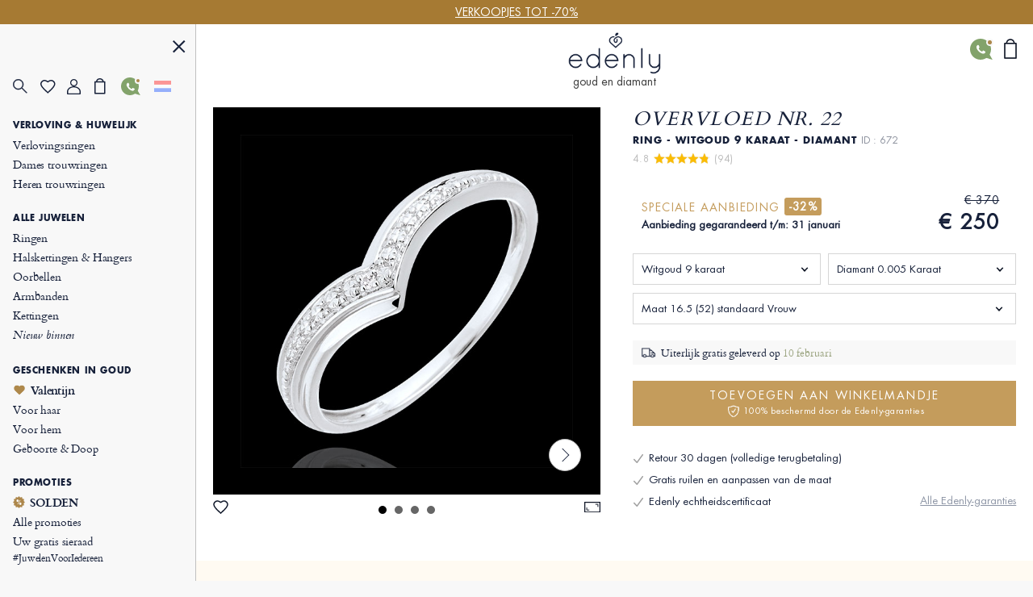

--- FILE ---
content_type: text/html; charset=UTF-8
request_url: https://nl.edenly.com/juwelen/ring-precious-wings-wit-goud,672.html?from=pdtsuggestion
body_size: 47059
content:
<!DOCTYPE HTML><html lang="nl"><head><meta charset="UTF-8"><title>Dunne ring Precious Wings Witgoud 9K diamant - Elegant verjaardagscadeau</title><link rel="icon" type="image/x-icon" href="/favicon.ico" /><meta name="description" content="Laat u betoveren door deze dunne ring van witgoud 9K met een witte diamant. Gratis levering." /><meta name="robots" content="index, follow, noydir, noodp, all" /><meta name="identifier-url" content="https://nl.edenly.com/" /><meta http-equiv="X-UA-Compatible" content="IE=edge,chrome=1"><meta name="viewport" content="width=device-width, initial-scale=1, maximum-scale=1, user-scalable=no"><link rel="canonical" href="https://nl.edenly.com/juwelen/ring-precious-wings-wit-goud,672.html" /><link rel="manifest" href="/manifest.json"><meta name="mobile-web-app-capable" content="yes"><meta name="apple-mobile-web-app-status-bar-style" content="black"><meta name="apple-mobile-web-app-title" content="Edenly PWA"><meta name="msapplication-TileColor" content="#2F3BA2"><meta name="theme-color" content="transparent"><meta name="author" content="Edenly" /><meta name="copyright" content="https://nl.edenly.com/" /><meta http-equiv="page-enter" content="blendtrans(duration=0.2)" /><meta http-equiv="page-exit" content="blendtrans(duration=0.2)" /><link rel="apple-touch-icon" sizes="128x128" href="https://img.edenly.com/diamant/ring-precious-wings-9-karaat-witgoud__8196644_1-i.jpg"><link rel="apple-touch-icon" sizes="256x256" href="https://img.edenly.com/diamant/ring-precious-wings-9-karaat-witgoud__8196644_1-l.jpg"><link rel="apple-touch-icon" sizes="76x76" href="https://img.edenly.com/diamant/ring-precious-wings-9-karaat-witgoud__8196644_1-m.jpg"><link rel="shortcut icon" sizes="196x196" href="https://img.edenly.com/diamant/ring-precious-wings-9-karaat-witgoud__8196644_1-i.jpg"><link rel="icon" sizes="128x128" href="https://img.edenly.com/diamant/ring-precious-wings-9-karaat-witgoud__8196644_1-i.jpg"><link rel="icon" sizes="256x256" href="https://img.edenly.com/diamant/ring-precious-wings-9-karaat-witgoud__8196644_1-l.jpg"><link rel="icon" sizes="76x76" href="https://img.edenly.com/diamant/ring-precious-wings-9-karaat-witgoud__8196644_1-m.jpg"><base href="https://nl.edenly.com/" /><link rel="alternate" hreflang="fr" href="https://www.edenly.com/bijoux/bague-ailes-precieuses-or-blanc,672.html"><link rel="alternate" hreflang="de" href="https://de.edenly.com/schmuck/ring-prezioser-wei-goldflugel,672.html"><link rel="alternate" hreflang="it" href="https://it.edenly.com/gioielli/anello-ali-preziose-oro-bianco,672.html"><link rel="alternate" hreflang="es" href="https://es.edenly.com/joyas/anillo-alas-preciosas-oro-blanco,672.html"><link rel="alternate" hreflang="en" href="https://en.edenly.com/jewels/ring-precious-wings-white-gold,672.html"><link rel="alternate" hreflang="nl" href="https://nl.edenly.com/juwelen/ring-precious-wings-wit-goud,672.html"><link rel="alternate" hreflang="pl" href="https://pl.edenly.com/wszystkie-wyroby-jubilerskie/pierscionek-drogocenne-skrzydla-bialego-zlota-9-karatowego,672.html"><link rel="alternate" hreflang="ro" href="https://ro.edenly.com/toate-bijuteriile/inel-aripi-pretioase-aur-alb-9k,672.html"><style>@font-face{font-family:'Futuraltbook';src:url('https://img.edenly.com/fonts/futura_lt_book.eof');src:url('https://img.edenly.com/fonts/futura_lt_book.eot?#iefix') format('embedded-opentype'),url('https://img.edenly.com/fonts/futura_lt_book.woff') format('woff'),url('https://img.edenly.com/fonts/futura_lt_book.ttf') format('truetype'),url('https://img.edenly.com/fonts/futura_lt_book.svg') format('svg');font-weight:normal;font-style:normal;font-display:block;}@font-face{font-family:'Futuraltbold';src:url('https://img.edenly.com/fonts/futuralt-bold.eof');src:url('https://img.edenly.com/fonts/futuralt-bold.eot?#iefix') format('embedded-opentype'),url('https://img.edenly.com/fonts/futuralt-bold.woff') format('woff'),url('https://img.edenly.com/fonts/futuralt-bold.ttf') format('truetype'),url('https://img.edenly.com/fonts/futuralt-bold.svg') format('svg');font-weight:normal;font-style:normal;font-display:block;}@font-face{font-family:'Cardo';src:url('https://img.edenly.com/fonts/cardo-regular.eof');src:url('https://img.edenly.com/fonts/cardo-regular.eot?#iefix') format('embedded-opentype'),url('https://img.edenly.com/fonts/cardo-regular.woff') format('woff'),url('https://img.edenly.com/fonts/cardo-regular.ttf') format('truetype'),url('https://img.edenly.com/fonts/cardo-regular.svg') format('svg');font-weight:normal;font-style:normal;font-display:block;}@font-face{font-family:'Cardoitalic';src:url('https://img.edenly.com/fonts/cardo-italic.eof');src:url('https://img.edenly.com/fonts/cardo-italic.eot?#iefix') format('embedded-opentype'),url('https://img.edenly.com/fonts/cardo-italic.woff') format('woff'),url('https://img.edenly.com/fonts/cardo-italic.ttf') format('truetype'),url('https://img.edenly.com/fonts/cardo-italic.svg') format('svg');font-weight:normal;font-style:normal;font-display:block;}@font-face{font-family:'Cardobold';src:url('https://img.edenly.com/fonts/cardo-bold.eof');src:url('https://img.edenly.com/fonts/cardo-bold.eot?#iefix') format('embedded-opentype'),url('https://img.edenly.com/fonts/cardo-bold.woff') format('woff'),url('https://img.edenly.com/fonts/cardo-bold.ttf') format('truetype'),url('https://img.edenly.com/fonts/cardo-bold.svg') format('svg');font-weight:normal;font-style:normal;font-display:block;}@font-face{font-family:'learning';src:url('https://img.edenly.com/fonts/learning-curve-pro.eof');src:url('https://img.edenly.com/fonts/learning-curve-pro.eot?#iefix') format('embedded-opentype'),url('https://img.edenly.com/fonts/learning-curve-pro.woff') format('woff'),url('https://img.edenly.com/fonts/learning-curve-pro.ttf') format('truetype'),url('https://img.edenly.com/fonts/learning-curve-pro.svg') format('svg');font-weight:normal;font-style:normal;font-display:block;}.family_futuraltbook{font-family:'Futuraltbook','Open Sans',sans-serif,Tahoma;}.family_futuraltbold{font-family:'Futuraltbold','Open Sans',sans-serif,Tahoma;}.family_cardo{font-family:'Cardo','Times New Roman';}.family_cardo_italic{font-family:'Cardoitalic','Times New Roman';}.family_cardo_bold{font-family:'Cardobold','Times New Roman';}:root{font-family:'Futuraltbook','Open Sans',sans-serif,Tahoma;font-style:normal;font-weight:normal;line-height:normal;font-size:12px;color:var(--white);background-color:var(--grey);--black:#000000;--white:#ffffff;--white_break:#F5F5F5;--grey:#f8f8f8;--grey_secondary:#999;--grey_border:#C0C0C0;--gold:#c49c5c;--gold_secondary:#AD874B;--gold_prod:#fffaf2;--gold_hover:#dbbc86;--primary_black:#404040;--secondary_black:#17213a;--warning:#95001B;}.background_black{background-color:var(--black);}.color_black{color:var(--black);}.background_white{background-color:var(--white);}.color_white{color:var(--white);}.background_transparent{background-color:transparent;}.background_grey{background-color:var(--grey);}.color_grey{color:var(--grey);}.background_grey_secondary{background-color:var(--grey_secondary);}.color_grey_secondary{color:var(--grey_secondary);}.background_gold{background-color:var(--gold);}.color_gold{color:var(--gold);}.background_gold_secondary{background-color:var(--gold_secondary);}.color_gold_secondary{color:var(--gold_secondary);}.background_gold_prod{background-color:var(--gold_prod);}.color_gold_prod{color:var(--gold_prod);}.background_gold_hover{background-color:#A67A33;}.color_gold_hover{color:var(--gold_hover);}.background_primary_black{background-color:var(--primary_black);}.color_primary_black{color:var(--primary_black);}.background_secondary_black{background-color:var(--secondary_black);}.color_secondary_black{color:var(--secondary_black);}.background_warning{background-color:var(--warning);}.color_warning{color:var(--warning);}.grey_border{border-color:var(--grey_border);border-style:solid;border-width:0.5px;}.warning_border{border-color:var(--warning);border-style:solid;border-width:1px;}*,::after,::before{margin:0;padding:0;box-sizing:border-box;}html{height:100%;-webkit-text-size-adjust:100%;text-size-adjust:100%;}body.iosBugFixCaret{position:fixed;width:100%;}html, body, div, span, object, iframe,h1, h2, h3, h4, h5, h6, p, blockquote, pre,abbr, address, cite, code, del, dfn, em, img, ins, kbd, q, samp,small, strong, sub, sup, var, b, i, dl, dt, dd, ol, ul, li,fieldset, form, label, legend, table, caption, tbody, tfoot, thead, tr, th, td,article, aside, canvas, details, figcaption, figure, footer, header, hgroup, menu, nav, section, summary,time, mark, audio, video{margin:0;padding:0;border:0;outline:0;font-size:100%;vertical-align:baseline;background:transparent;}h1,h2,h3,h4,h5,h6{font-weight:normal;}*{outline:none;}a,button,input,textarea,*{-webkit-tap-highlight-color:transparent;-webkit-focus-ring-color:transparent;outline:none;}img,picture{border:0;height:auto;}article,aside,details,figcaption,figure,footer,header,hgroup,menu,nav,section{display:block;}ul, li{list-style:none;}blockquote, q{quotes:none;}a{margin:0;padding:0;font-size:100%;vertical-align:baseline;background:transparent;text-decoration:none;color:#FFF;}del{text-decoration:line-through;}table{border-collapse:collapse;border-spacing:0;}hr{display:block;height:1px;border:0;border-top:1px solid #ccc;margin:1em 0;padding:0;clear:both;}input,select{font-family:'Futuraltbook','Open Sans', sans-serif, Tahoma;letter-spacing:0;vertical-align:middle;}input[type="number"],input[type="tel"],input[type="text"],input[type="button"],input[type="submit"]{-webkit-appearance:none;-moz-appearance:none;-o-appearance:none;appearance:none;}input[type="radio"]{-webkit-appearance:radio-button;-o-appearance:radio-button;appearance:radio-button;border-radius:0;}input[type="number"]::-webkit-outer-spin-button,input[type="number"]::-webkit-inner-spin-button{-webkit-appearance:none;margin:0;}input[type="number"]{appearance:textfield;}a,button,i{cursor:pointer;}a,button{text-decoration:none;background:none;color:inherit;border:none;outline:none;font-family:inherit;font-style:inherit;font-weight:inherit;line-height:inherit;}input,select{text-decoration:none;color:#17213a;font-size:13px;border:none;outline:none;font-family:inherit;font-style:inherit;font-weight:inherit;line-height:inherit;}textarea{color:#17213a;font-size:13px;}a:focus,a:active,button:focus,button:active,input:focus,input:active,select:focus,select:active,textarea:focus,textarea:active{outline:none;outline-color:transparent!important;}.sprites{background:url(../img/sprites24.png) no-repeat;}.spr{display:inline-block;background:url(../img/sprites_v2.png) no-repeat;}.flags{background-image:url(https://img.edenly.com/flagsp.png);background-repeat:no-repeat;background-size:100% 49494%;display:inline-block;overflow:hidden;position:relative;vertical-align:middle;box-sizing:content-box;width:21px;height:14px;}.lazy-flags-fr{background-position:center 36.1441%;background-repeat:no-repeat;background-size:100% 49494%;display:inline-block;overflow:hidden;position:relative;vertical-align:middle;box-sizing:content-box;opacity:0.5;vertical-align:-1px;width:16px;height:12px;}.mb_8{margin-bottom:8px;}.mb_16{margin-bottom:16px;}.mb_24{margin-bottom:24px;}.mb_32{margin-bottom:32px;}.mb_40{margin-bottom:40px;}.mb_48{margin-bottom:48px;}.mb_56{margin-bottom:56px;}.mb_64{margin-bottom:64px;}.mb_72{margin-bottom:72px;}.mb_80{margin-bottom:80px;}.pb_8{padding-bottom:8px;}.pb_16{padding-bottom:16px;}.pb_24{padding-bottom:24px;}.pb_32{padding-bottom:32px;}.pb_40{padding-bottom:40px;}.pb_48{padding-bottom:48px;}.pb_56{padding-bottom:56px;}.pb_64{padding-bottom:64px;}.pb_72{padding-bottom:72px;}.pb_80{padding-bottom:80px;}.text_center{text-align:center;}.text_left{text-align:left;}.text_right{text-align:right;}.text_justify{text-align:justify;}.text_uppercase{text-transform:uppercase;}.text_underline{text-decoration:underline;}.hover_underline:hover{text-decoration:underline;}.fs_8{font-size:8px;}.fs_9{font-size:9px;}.fs_10{font-size:10px;}.fs_11{font-size:11px;}.fs_12{font-size:12px;}.fs_13{font-size:13px;}.fs_13_5{font-size:13.5px;}.fs_14{font-size:14px;}.fs_15{font-size:15px;}.fs_16{font-size:16px;}.fs_26{font-size:26px;}.fs_28{font-size:28px;}.fs_40{font-size:40px;}.fw_100{font-weight:100;}.fw_200{font-weight:200;}.fw_300{font-weight:300;}.fw_400{font-weight:400;}.fw_500{font-weight:500;}.fw_600{font-weight:600;}.fw_700{font-weight:700;}.fw_800{font-weight:800;}.fw_900{font-weight:900;}main{position:relative;}section{overflow:hidden;}.overflow_ellipsis{text-overflow:ellipsis;white-space:nowrap;overflow:hidden;}.wrapper_1020{max-width:1020px;margin:0 auto;}.wrapper_1000{max-width:1000px;margin:0 auto;padding:20px 2% 10px 2%;box-sizing:content-box;}.wrapper_800{max-width:800px;margin:40px auto 10px auto;padding:0 2%;box-sizing:content-box;}@media only screen and (max-width:600px){.wrapper_1000{padding:20px 0;}}.pc{display:block!important;}.mb,.imb{display:none!important;}.ipc{display:inline-block!important;}.clear{clear:both;font-size:1px;height:0!important;}.button_classic{padding:10px 30px;letter-spacing:0.15em;text-transform:uppercase;cursor:pointer;}.button_gold{background-color:var(--gold);color:var(--white);}.button_gold_hover{font-weight:400;font-size:11px;line-height:17px;border:1px solid var(--gold);color:var(--secondary_black);}.button_gold_hover:hover{background-color:var(--gold);color:var(--white);}.h2_underline{position:relative;font-family:Cardobold;text-align:center;color:#17213a;font-size:15px!important;font-style:normal;line-height:24px;letter-spacing:1.5px;text-transform:uppercase;display:flex;align-items:center;justify-content:center;width:100%;margin:60px auto 30px;padding:10px 0!important;}.h2_underline:before{content:" ";position:absolute;left:calc(50% - 16px);top:-10px;display:inline-block;width:32px;height:1px;background-color:#C49C5C;}.infosplus_after:after{content:"+";font-family:arial;background-color:var(--white);border:1px solid var(--grey_border);color:var(--black);cursor:pointer;margin:0 5px;display:inline-flex;align-items:center;justify-content:center;width:18px;height:18px;font-size:16px;line-height:18px;min-width:18px;border-radius:18px;}.infosplus_after.active:after{content:"-";}#msg_error,#msg_error2,.error_jotous{clear:both;background:#E8E4DB;text-align:left;margin:20px 0;padding:10px;color:#17213a;display:block;}#msg_error2{margin-top:0;}#msg_error a,#msg_error2 a{color:#000;}#msg_error span,#msg_error2 span,.error_jotous span{display:block;padding-left:7px;background:url(https://img.edenly.com/puce_square.gif) no-repeat 0 7px;font-size:12px;color:#8d0001;}.msg-error-on{font-family:Futuraltbook;text-align:left;display:none;font-weight:400;font-size:13px;line-height:16px;letter-spacing:0.02em;color:#95001B;padding-top:5px;clear:both}.hide{display:none;}.lien_express{font-family:'Cardoitalic';font-weight:400;text-decoration:underline;font-size:14px;padding:0 10px 0 0;line-height:22px;position:relative;color:#17213a!important;display:inline-block;}.lien_express:after{content:">";margin-left:0;display:inline-flex;background-color:transparent;line-height:normal;justify-content:center;font-family:'Cardoitalic';align-items:center;color:#10182a;position:absolute;border:1px solid transparent;height:15px;padding:3px 0 0!important;width:18px;font-style:normal;text-align:center;font-size:17px;font-weight:500;border-radius:16px;-webkit-border-radius:16px;border-radius:16px;top:3px;}.lien_express:hover,.lien_express:hover:after{color:#c49c5c!important;}.ey-logo{display:block;width:100px;margin:0 auto;text-align:center;}.ey-logo img,.eyg-logo img{width:100%!important;height:auto;display:block;}.ey-logo span{font-family:learning;letter-spacing:0;font-size:30px;text-transform:none;margin-top:-10px;display:block;color:#c49c5c;}.eyg-logo{display:block;width:120px;margin:0 auto;text-align:center;}.eyg-logo span{font-family:learning;letter-spacing:0;font-size:42px;text-transform:none;margin-top:-22px;display:inline-block;color:#c49c5c;}.eyg-logo.logo-desc-prod span{margin-top:-10px!important;display:block!important;}.lien_prod{font-family:'Cardoitalic';font-weight:400;font-size:15px;padding:0 25px 0 0;line-height:22px;position:relative;color:#17213a!important;display:inline-block;}.lien_prod:after{content:">";box-sizing:content-box;margin-left:10px;display:inline-flex;background-color:white;line-height:normal;justify-content:center;font-family:'Cardoitalic';align-items:center;color:#10182a;position:absolute;border:1px solid #d6d6d6;height:15px;padding:3px 0 0!important;width:18px;font-style:normal;text-align:center;font-size:17px;font-weight:500;border-radius:16px;-webkit-border-radius:16px;border-radius:16px;top:-1px;}.lien_prod:hover{text-decoration:none!important;color:#c49c5c!important;}.lien_prod:hover:after{color:white;background-color:#c49c5c;border-color:#c49c5c;}.infoplus{position:relative;font-family:arial;background-color:white;vertical-align:-1px;cursor:pointer;margin-left:5px;display:inline-flex;align-items:center;justify-content:center;color:#10182a;height:18px;line-height:18px;width:18px;min-width:18px;font-style:normal;text-align:center;font-size:18px;border-radius:18px;-webkit-border-radius:18px;border-radius:18px;}.infoplus:after{content:"+";box-sizing:border-box;border:1px solid #d6d6d6;display:inline-flex;background-color:white;line-height:normal;justify-content:center;font-family:'Arial';align-items:center;color:#10182a;position:absolute;height:100%;padding:0.5px 0 0 0.5px!important;width:100%;font-style:normal;text-align:center;font-size:17px;font-weight:500;border-radius:16px;-webkit-border-radius:16px;border-radius:16px;}.infoplus .plus{display:none;}.prix_plus{color:#c49c5c!important;display:inline-block;font-size:14px;font-weight:normal;vertical-align:3px;}.plus-int:before{content:"?";color:#fff;background-color:#ccc;padding-left:1px;font-family:arial;height:16px;line-height:16px;width:16px;-moz-border-radius:16px;-webkit-border-radius:16px;border-radius:16px;text-align:center;margin:0;font-size:11px;display:inline-block;font-style:normal;}.plus-int:hover:before{background-color:#dbbc86;}.lien_prod.gcentre{font-size:28px;letter-spacing:0.05em;text-transform:uppercase;margin:0 0 30px;line-height:42px;}.lien_prod.gcentre.gavis{max-width:525px;margin-bottom:0!important;}.lien_prod.gcentre:after{top:initial;bottom:16px;}.packcoldesc .lien_prod{text-transform:none;letter-spacing:0;cursor:pointer;margin-top:25px;}.btn-abonnement{cursor:pointer;display:block;font-size:11px;text-transform:uppercase;padding:0 10px;text-align:center;margin:4px 0 0;background-color:#fefaf4;border:1px solid #BD8D78;color:#666;-moz-border-radius:5px;-webkit-border-radius:5px;border-radius:5px;line-height:28px;height:28px;}.btn-abonnement.neswbtn,.btn-desabonnement.neswbtn{margin:4px 0 15px 0;}.btn-abonnement:hover{background-color:white;}.btn-desabonnement{cursor:pointer;display:block;border:none;font-size:11px;text-decoration:underline;padding:0;text-align:center;margin:4px 0 0;background-color:white;line-height:18px;height:18px;}.btn-desabonnement:hover{text-decoration:none;}#container.standard,#container.order{padding:0!important;margin:0!important;}.greentxt,.green-txt{color:#0ab21b!important;}.orangetxt{color:orange!important;}.blacktxt{color:#000!important;}.redtxt{color:#F00!important;}.whitetxt{color:#f8f8f8!important;}.goldtxt{color:#c49c5c!important;}.msg-info{color:#090;font-family:Futuraltbook;padding:0 2%;}.blink{-webkit-animation:clignoter 0.5s infinite alternate;animation:clignoter 0.5s infinite alternate;}@-webkit-keyframes clignoter{0%{opacity:1;}100%{opacity:0;}}@keyframes clignoter{0%{opacity:1;}100%{opacity:0;}}.lien-btn{width:48%;float:left;text-align:center;overflow:hidden;padding:20px 1% 5px;}.lien-btn a{color:#17213a;display:block;margin:5px 0 15px 0;}.lien-btn .lien-btn-txt{color:#17213a;display:block;margin:5px 0 0;font-size:12px;}.lien-btn a:after,.lien-btn .lien-btn-txt:after{content:" ";top:5px;position:relative;margin:0 auto;display:block;width:80px;height:1px;background-color:#17213a;visibility:visible;}.lien-btn a:hover,.lien-btn:hover{text-decoration:none!important;}.lien-btn a:hover:after,.lien-btn:hover .lien-btn-txt:after {background-color:#c49c5c;}@media only screen and (max-width:600px){.pc,.ipc{display:none!important;}.mb{display:block!important;}.imb{display:inline-block!important;}.lien_prod.gcentre{font-size:20px;line-height:28px;margin:0;}.lien_prod.gcentre:after{bottom:8px;}.safari input,.safari select{font-size:14px;}.safari textarea{font-size:14px;}}.sprites{background:url('https://img.edenly.com/sprites24.png') no-repeat;}.icon_star_fav{width:26px;height:22px;background-position:-396px -2px!important;display:inline-block;}.icon_star_fav:hover,.icon_star_fav.active{background-position:-396px -23px!important;}.icon_nav{margin:0;display:block;width:40px;top:7px;height:36px;cursor:pointer;z-index:9999;background:url("https://img.edenly.com/sprites24.png") no-repeat;background-position:-4px -2px;}.icon_nav.cblue{background-position:-45px -2px;}.icon_nav_close{margin:3px 0 0 5px;display:flex;align-items:center;justify-content:center;width:40px;height:36px;z-index:9999;}.icon_cart{display:inline-flex;width:12px;height:17px;background-position:-570px -142px;margin-left:1px;vertical-align:-2px;justify-content:center;align-items:center;}.isearch{display:inline-block;width:18px;height:19px;background-position:-428px -4px;vertical-align:-3px;cursor:pointer;}.ifavoris{display:inline-block;width:16px;height:14px;background-position:-430px -31px;margin-left:1px;vertical-align:1px;}.user2{display:inline-block;width:15px;height:14px;background-position:-430px -55px;margin-left:1px;vertical-align:1px;}.ipanier{display:inline-block;width:12px;height:17px;background-position:-433px -104px;margin-left:1px;vertical-align:0;}.icontact{display:inline-block;width:15px;height:18px;background-position:-431px -77px;margin-left:1px;vertical-align:-2px;}.ilocal{display:inline-block;width:14px;height:20px;background-position:-560px -88px!important;vertical-align:-3px;margin-right:4px;}.ilocalc{display:inline-block;width:25px;height:25px;background-position:-582px -4px!important;vertical-align:-8px;}.ilocalgold{background:url(../img/ico-localisation-gold.png) no-repeat;display:inline-block;width:13px;height:19px;background-size:100%;vertical-align:-3px;margin-right:6px;}.ilocalgray{background:url(../img/ico-localisation.png) no-repeat;display:inline-block;width:11px;height:17px;background-size:100%;vertical-align:-3px;margin-right:6px;}.itel,.iwhatsapp,.ienvel,.imessenger,.ichat,.icalendrier,.ivideo,.ipartage,.icoeur{display:inline-block;width:42px;height:42px;}.itel{background-position:-5px -168px!important;}.iwhatsapp{background-position:-110px -168px!important;}.ienvel{background-position:-58px -168px!important;}.imessenger{background-position:-162px -168px!important}.ichat{background-position:-324px -166px!important;}.icalendrier{background-position:-216px -168px!important;}.ivideo{background-position:-268px -168px!important;}.ipartage{background-position:-372px -167px!important;}.icoeur{background-position:-416px -167px!important;}.ifiltre{display:inline-block;width:18px;height:26px;background-position:-588px -48px;vertical-align:-9px;cursor:pointer;}.spr_heart{width:19px;height:17px;background-position:-34px -5px;}.spr_user{width:17px;height:19px;background-position:-5px -34px;}.spr_check{width:9px;height:9px;background-position:-87px -30px;}.spr_cart{width:14px;height:20px;background-position:-63px -5px;}.spr_percent{width:15px;height:15px;background-position:-87px -5px;}.spr_close{width:16px;height:16px;background-position:-32px -34px;}.spr_search{width:19px;height:19px;background-position:-5px -5px;}@media only screen and (max-width:768px){.icon_star_fav{display:none;}}.bandeau_advertising{display:none;width:100%;height:30px;line-height:30px;position:relative;z-index:999;overflow:hidden;}.bandeau_advertising.active{display:flex;justify-content:center;}.defile{white-space:nowrap;line-height:30px;color:white;}.defile2{display:none;}a.bandeau_advertising{cursor:default;}a.bandeau_advertising.link_hover{text-decoration:underline;cursor:pointer;}a.bandeau_advertising.link_hover:hover{text-decoration-color:#c49c5c;}.nav_bar{margin-left:0;margin-top:0;top:initial;max-width:100%;width:100%;height:60px;position:fixed;z-index:99;}.nav_bar.active{border-bottom:1px solid var(--grey_border);background-color:var(--grey);color:var(--secondary_black);z-index:999;}.nav_bar>div{max-width:1020px;margin:0 auto;width:100%;height:100%;display:flex;align-items:center;justify-content:space-between;position:relative;}.nav_bar>div>button:first-of-type{display:flex;align-items:center;visibility:visible;}.nav_bar>div>button:first-of-type>span{margin-right:10px;}.nav_bar.active>div>button:first-of-type>span{background-position:-3px -40px;}.nav_bar>div>div{position:absolute;left:50%;visibility:hidden;transform:translateX(-50%);}.nav_bar.active>div>div{visibility:visible;}.nav_bar>div>div>a{display:block;width:70px;margin:auto;text-align:center;line-height:7px;}.nav_bar>div>div>a>img{width:100px;margin-left:-8px;}.nav_bar>div>a:last-of-type{padding:0 12px;}.nav_bar.active #txt_menu{color:var(--secondary_black);}.nav_bar .js_nav_trigger_close{display:none;}.nav_links_pictos .btn_contact img{vertical-align:-4px;}.nav_links_pictos .btn_contact:hover{opacity:0.75;}.nav_links_pictos>button,.nav_links_pictos>a{display:flex;align-items:center;width:16%;}.lico-flag{width:20%;display:flex;justify-content:space-evenly;align-items:center;}.nav_links_pictos>a .spr_check{vertical-align:0;margin:5px 0 0 -5px;}.gmenu.btn_contact img{vertical-align:-6px;margin-right:4px;}nav{position:fixed;opacity:0;left:0;top:initial;height:100vh;width:15%;z-index:999;border-right:1px solid var(--grey_border);transform:translateX(-100%);padding-top:0;display:flex;flex-direction:column;}nav.active{transform:translateX(0%);}nav>button:first-of-type{display:block;margin:20px 5% 0 auto;}.nav_links{padding:15px 6.65% 40px;overflow-y:auto;}.nav_links::-webkit-scrollbar{display:none;}.nav_links>a{font-family:Cardo;padding:2px 0;display:block;align-items:center;font-size:14px;letter-spacing:-0.15px;font-weight:400;line-height:20px;letter-spacing:-0.15px;color:#17213a;}.nav_links>a.mtitle{padding:8px 0 4px;font-family:Futuraltbold;font-weight:500;font-size:11px;letter-spacing:0.6px;line-height:18px;text-transform:uppercase;cursor:default;}.nav_links>a.mtitle.hover_underline{cursor:pointer;}.nav_links>a i{margin-right:5px;vertical-align:-2px;}.nav_links>a.color_gold{color:#AD874B!important;}.nav_links>a.btn_contact{padding-top:5px;text-transform:uppercase;font-family:Futuraltbold;font-size:11px;letter-spacing:0.6px;line-height:25px;}.nav_links>a:hover{color:#AD874B;}.nav_links>a.redhover{color:#D40000;}.nav_links>a.redhover:hover{color:#D40000!important;}.nav_links>a.mtitle:hover{color:#17213a!important;}.nav_links>a.mtitle.hover_underline:hover{color:#AD874B!important;}.nav_links>a.ancre{display:none;}.nav_links>.separator{height:1px;border-bottom:1px solid var(--grey_border);margin:17px 0 9px;}.nav_links>.bseparator{height:1px;margin:6px 0;}.nav_links>a .mtag{letter-spacing:-0.12px;font-size:12px;}.nav_links>a .mitalic{font-family:Cardoitalic;}.nav_links>a .mgras{font-family:Cardobold;}.nav_links>a .mgras img,.nav_links>a .mgras svg{vertical-align:-2px;margin-right:6px;}.nav_links_pictos{display:flex;align-items:center;position:relative;justify-content:flex-start;flex-wrap:wrap;margin:10px 0 20px;}.mcoeur{display:inline-block;width:17px;height:18px;background:url('https://img.edenly.com/coeur.png') no-repeat left 0;background-size:100%;}nav.active~header>.nav_bar>div>button:first-of-type{visibility:hidden;}nav.active~main{margin-left:15%;}nav.active~header>.nav_bar{margin-left:15%;width:85%;}.breadcrumb,.breadcrumb a{color:#8D95A5;}.breadcrumb a:hover{text-decoration:underline;}.index .breadcrumb a{text-decoration:underline!important;}.index .breadcrumb a:hover{text-decoration:none!important;}.breadcrumb li{display:inline-block;margin:0 2px;color:#8D95A5;}.breadcrumb li:first-child{margin:0 2px 0 0;}.breadcrumb li:last-child,.slashmob,#itbprdv,#ibrdv{display:none;}@media only screen and (max-width:1500px){nav.active~main{margin-left:19%;}nav.active~header>.nav_bar{margin-left:19%;width:81%;}nav{width:19%;}}@media only screen and (max-width:1000px){nav.active~main{margin-left:23%;}nav.active~header>.nav_bar{margin-left:23%;width:77%;}nav{width:23%;}}@media only screen and (max-width:768px){.nav_active{overflow-y:hidden;}.nav_active::after{content:"";position:fixed;top:0;left:0;width:100%;height:100%;background-color:var(--black);opacity:60%;z-index:998;}nav{width:80%;max-width:400px;}nav.active~header>.nav_bar{margin-left:0;width:100%;}.nav_links{padding:10px 10px 120px;}.nav_links>a{padding-top:4px;padding-bottom:1px;line-height:26px;font-size:16px;}.nav_links>a.mtitle{padding-top:10px;font-size:13.5px;line-height:18px;}.nav_active .nav_bar .js_nav_trigger_close{display:inline-block;}.nav_bar #txt_menu,.nav_active .nav_bar .js_nav_trigger_open,.js_nav .js_nav_trigger_close{display:none;}.nav_temp.nav_active{overflow-y:auto!important;}.nav_temp.nav_active::after,.nav_temp nav,.nav_temp.nav_active .nav_bar .js_nav_trigger_close{display:none!important;}.nav_temp.nav_active .nav_bar .js_nav_trigger_open{display:inline-block!important;visibility:visible!important;}.nav_temp main{margin-left:0!important;}}@media only screen and (max-width:600px){.nav_bar>div>button:first-of-type>p{visibility:hidden;}}#glang{color:#17213a;height:22px;text-decoration:none;margin-top:7px;vertical-align:top;width:100%;border:1px solid #999;margin:8px 0;}.type-langue{margin:3px 0 0;text-transform:uppercase;}.select-langue{font-size:12px;height:22px;background:url(https://img.edenly.com/ico-fleche.svg) no-repeat right 4px center transparent;color:#000;padding:3px 20px 3px 3px;border:none;border:1px solid #8a8a8a;-webkit-appearance:none;-moz-appearance:none;-o-appearance:none;appearance:none;cursor:pointer;}.select-langue::-ms-expand{display:none;}.select-langue{background:none\9;padding:1px 5px 1px 0\9;}.select_language{color:#000;text-align:left;position:absolute;border:1px solid #AAA;background-color:#fff;padding:13px 14px 4px;z-index:99999;width:100%;left:0;top:28px;line-height:1!important;}#btn_language,#btn_language_mob{cursor:pointer;display:flex;align-items:center;}#language_flag,#language_flag_mob{cursor:pointer;position:relative;}#language_flag:before,#language_flag_mob:before{content:"";position:absolute;width:100%;height:100%;top:0;left:0;background-size:cover;z-index:1;background-color:rgba(248,248,248,.6);}#box-search{display:none;width:100%;background-color:#fff;z-index:99990;position:absolute;top:0;border-bottom:1px solid #ddd;}.pre-search,.list-search{display:none;z-index:99990;text-align:left;position:absolute;top:39px;left:50%;-webkit-transform:translateX(-50%);transform:translateX(-50%);width:calc(50% + 24px);color:#17213a;background-color:#fff;}.close-search{display:inline-block;right:0;background-position:-46px -42px;width:40px;height:36px;cursor:pointer;position:absolute;z-index:99990;}.desc-prod-search{float:left;width:calc(100% - 95px);display:block;padding:20px 0 0;}.respc,.resmob{height:calc(100vh - 66px);overflow-y:auto;position:relative;display:none;z-index:60;width:96%;padding:15px 2%;color:#5c6069;font-size:12px;text-transform:none;text-align:left;}#picto_gift span,#picto_bag span,#home-panier span{display:none;color:#c49c5c;height:12px;line-height:18px;text-align:center;margin:-18px 0 0;font-size:10px;font-style:normal;}#header-contact{position:absolute;right:44px;display:flex;top:18px;}#header-contact:hover .contact-icon{background-color:#9DB888;}#header-contact:hover .contact-icon::after{border-bottom-color:#9DB888;}.contact-icon{background:url("../img/ico-tel-blanc.svg") no-repeat left 7px center transparent;min-width:26px;padding-left:26px;height:26px;background-color:#83A36B;border-radius:26px;position:relative;display:inline-flex;align-items:center;justify-content:center;}.contact-icon.ico-nav{min-width:22px;height:22px;border-radius:22px;padding-left:22px;background-position:center center;background-size:11px;}.contact-icon.ico-nav-link{min-width:18px;height:18px;border-radius:18px;padding-left:18px;background-position:center center;background-size:9px;margin-right:6px;vertical-align:-3px;}.contact-icon::after{content:"";position:absolute;bottom:-1.5px;right:-2px;width:0;height:0;transform:rotate(129deg);border-left:4px solid transparent;border-right:4px solid transparent;border-bottom:10px solid #83A36B;}.notif{position:absolute;top:0;right:-3px;width:9px;height:9px;background-color:#AD874B;border-radius:50%;border:1.5px solid #f8f8f8;}.contact-icon.ico-nav .notif{width:8px;height:8px;}.contact-icon.ico-nav-link .notif{width:7px;height:7px;}.contact-txt{overflow:hidden;width:0;transition:width 1s ease-in-out;font-family:Futuraltbold;font-size:9px;text-transform:uppercase;color:#fff;}.anim .contact-txt{width:60px;}#header-panier span{display:none;font-family:'Futuraltbook';font-style:normal;color:#c49c5c;padding-top:0;padding-left:0;height:20px;line-height:22px!important;margin:5px 0 0;background-color:transparent;width:100%;vertical-align:super;text-align:center;font-size:10px;}.hipanier{display:inline-block;width:16px;height:25px;background:url("https://img.edenly.com/ico-panier.svg") no-repeat top left transparent;background-size:100%;margin-left:1px;vertical-align:-10px;}.nav_bar:not(.active) .hipanier.wfilter span{background-color:#070707!important;color:#3b63a3!important;}.nav_bar:not(.active) .hipanier.wfilter{filter:invert(100%);-webkit-filter:invert(100%);}.tick{display:none;color:#c49c5c;padding-left:0;vertical-align:10px;height:12px;line-height:12px;text-align:center;margin:0;font-size:8px;margin-left:-5px;}@media only screen and (max-width:768px){#box-search{position:fixed;left:0;}}@media screen and (max-width:600px){.resmob{padding:15px 2% 80px;height:calc(100vh - 131px);}.pre-search,.list-search{width:calc(68% + 24px);}.close-search{background-position:-243px 5px;}}.info-icon{background-color:#fff;color:#8D95A5!important;border:0.5px solid #8D95A5;border-radius:50%;cursor:pointer;margin-left:6px;font-weight:bold;display:inline-flex!important;font-size:7px;padding:0.4px 0 0 0.4px!important;width:10px;height:10px;font-family:arial;line-height:1;justify-content:center;align-items:center;}#moteur ul li span .info-icon{vertical-align:1px;}.tricheck .info-icon{vertical-align:1.5px;}.info-icon.active,.info-icon:hover{background-color:#8D95A5;color:white!important;}.tooltip{font-family:Futuraltbook;white-space:normal;line-height:normal;text-transform:none;font-size:11px;position:absolute;top:36px;left:0;width:280px;background:#f8f8f8;border:1px solid #ccc;box-shadow:0 2px 8px rgba(0,0,0,0.2);padding:15px;border-radius:8px;display:none;z-index:1000;text-align:justify;}#moteur ul li span .tooltip{top:25px;}.tricheck .tooltip{top:30px;}.tooltip::before{content:"";position:absolute;top:-10px;left:20px;border-width:10px;border-style:solid;border-color:transparent transparent white transparent;}.tooltip-link,.tooltip-link-iframe{font-family:Cardobold;letter-spacing:1.5px;padding:10px 0 0 !important;font-size:10px;display:block;margin-top:10px;text-align:center;font-weight:bold;color:#2c2c3e;text-decoration:none;text-transform:uppercase;}.tooltip-link:hover,.tooltip-link-iframe:hover{text-decoration:underline!important;}@media only screen and (max-width:768px){.tooltip{max-width:100%;}}.bloc_slider{position:relative;}.content_slider{line-height:1;text-align:center;overflow-x:scroll;overflow-y:hidden;white-space:nowrap;scrollbar-width:none;-webkit-overflow-scrolling:touch;-ms-overflow-style:none;}.content_slider::-webkit-scrollbar{width:0;display:none;background:0 0;background-color:transparent;}.slider_button{position:absolute;z-index:1;color:var(--secondary_black);background-color:var(--white);border:0.5px solid var(--grey_border);border-radius:50%;font-size:20px;line-height:38px;letter-spacing:0;width:40px;height:40px;text-align:center;display:none;justify-content:center;align-items:center;visibility:hidden;}.slider_button.active{visibility:visible;}.slider_button::after{content:"";display:inline-block;width:12px;height:12px;border-top:1px solid var(--secondary_black);border-right:1px solid var(--secondary_black);transform:rotate(45deg);margin-right:5px;}.slider_button.left::after{transform:rotate(-135deg);margin-right:-5px;}@media (hover: hover) and (pointer: fine){.slider_button:hover{background-color:var(--gold);outline-color:var(--gold);border:0.5px solid var(--gold);}.slider_button:hover::after{border-color:var(--white);}}.slider_button::-moz-selection,.slider_button::selection{background-color:transparent;}.unit_slide{text-align:left;}.unit_slide>div{position:relative;}.cat-endflash{border-radius:5px;z-index:101;margin-left:3px;font-family:'Futuraltbold';display:inline-block;padding:2px 7px!important;font-weight:400;font-size:10px;line-height:18px;background-color:#fff;color:#713D32;text-align:center;text-transform:uppercase;}.tab-type{display:flex;flex-wrap:wrap;width:90%;justify-content:center;text-align:center;padding:15px 0 5px;list-style:none;margin:0 auto;color:#17213a;}.tab-type span{font-family:'Cardobold';position:relative;white-space:normal;width:160px;text-align:center;display:inline-block;letter-spacing:1.6px;text-transform:uppercase;font-size:14px;line-height:28px;border-bottom:1px solid transparent;cursor:pointer;display:inline-block;margin:0 0 20px 0;}.tab-type span:before{content:" ";position:absolute;left:calc(50% - 40px);bottom:0;display:inline-block;width:80px;height:1px;background-color:#C49C5C;visibility:hidden;}.tab-type span.active:before,.tab-type span:hover:before{visibility:visible;}.tab-type span.active,.tab-type span:hover{color:#AD874B;}.tab-type span.active{cursor:default!important;}.tab-type{line-height:36px!important;white-space:normal!important;}.cont-type{display:none;padding-bottom:30px;}.cont-type.active{display:block;}.section_essential_slider_container.tab-type>.slider_button{top:60px!important;}.tab-type .section_essential_slider{justify-content:flex-start;}@media screen and (max-width:600px){.home-collection .content_slider,.visuel-carusel .content_slider{overflow-x:hidden;}.visuel-carusel .unit_slide{width:100%!important;}.slider_button{width:40px;height:40px;line-height:40px;}.tab-type{margin:0 auto 20px;}.cont-type{margin:0 10px;}}.section_selection_cards{display:flex;column-gap:10px;row-gap:20px;margin-top:25px;}.section_selection_card{flex:1;display:block;}.section_selection_card>img{width:100%;}.section_selection_card>div{position:relative;margin:-60px auto 0;width:75%;padding:36px 10%;text-align:center;box-shadow:0 1px 5px rgba(24, 32, 35, .05);}.section_selection_card>div>h3{font-size:14px;line-height:20px;letter-spacing:0.1em;margin-bottom:15px;}.section_selection_card>div>h3>img{display:inline-block;width:auto;}.section_selection_card>div>h4{display:flex;padding:0 10px 20px;min-height:45px;font-weight:normal;box-sizing:content-box;flex-wrap:nowrap;justify-content:center;align-items:center;}.section_selection_card:hover>div>button{background-color:var(--gold);color:var(--white);}@media only screen and (max-width:600px){.section_selection_card>div>h3{font-size:13px;}}@media only screen and (max-width:479px){.section_selection_cards{flex-direction:column;}}.section_selection_decouvrir{display:flex;text-align:center;}.section_selection_decouvrir_card{flex:1;display:block;position:relative;margin:2px;}.section_selection_decouvrir_card>img{width:100%;vertical-align:bottom;height:100%;}.section_selection_decouvrir_card>span{position:absolute;top:10%;width:100%;left:50%;transform:translateX(-50%);}.section_selection_decouvrir_card>h3{position:absolute;bottom:14%;font-family:Cardobold;font-size:22px;line-height:16px;width:100%;}.section_selection_decouvrir_card>h3.txtbleu{color:#17213a}.section_selection_decouvrir_card>h3.txtblanc{color:#fff;text-shadow:0 4px 4px rgba(0, 0, 0, 0.15);}.section_selection_decouvrir_card>h3:after{content:" ";display:inline-block;position:absolute;width:50px;height:1px;bottom:-18px;background-color:#fff;left:50%;transform:translateX(-50%);}.section_selection_decouvrir_card>h3.txtbleu:after{background-color:#17213a;}@media only screen and (max-width:600px){.section_selection_decouvrir_card>h3{font-size:18px;}.section_selection_decouvrir_card>span>img{width:90px;}}.section_jewelry picture,.section_jewelry img{display:block;width:100%;}.consent-type-titre span{width:calc(100% - 6.4em);}@media only screen and (max-width:600px){.consent-btn-gestion,.consent-btn-rejeter,.consent-btn-valider,.consent-btn-select{padding:10px 2%;width:calc(96% - 2px);margin-left:0;}}.fbox-boutique{display:flex;border-top:0.5px solid #ddd;border-bottom:0.5px solid #ddd;align-items:center;padding:0;margin:0 0 30px;background-color:white;flex-wrap:wrap;}.fbox-boutique.rvp-categ{margin:30px 0 80px!important;background-color:transparent;border:0.5px solid #ddd;}.mgeoloc,.fgeoloc,.pgeoloc,.bgeoloc{display:none;}.fbox-desc{font-family:'Cardo';width:50%;padding:30px 5% 0;color:#10182a;text-align:center;}.fbox-desc p a{color:#10182a!important;}.fbox-desc p a:hover{text-decoration:underline;}.fbox-desc p{padding:0 0 15px 0;font-weight:400;font-size:14px;line-height:20px;}.fbox-img{width:50%;margin:0;padding:0;text-align:center;position:relative;}.fbox-img img{height:auto!important;width:100%;vertical-align:bottom;}.fbox-titre{position:relative;font-family:'Cardobold';padding:3px 0 10px;margin:0 auto;color:#000;font-size:28px;line-height:50px;text-align:center;}.fbox-titre:before{content:" ";position:absolute;left:calc(50% - 25px);top:0;display:inline-block;width:50px;height:1px;background-color:#C49C5C;}.fbox-desc .lien-btn-txt{font-family:'Futuraltbook';font-weight:400;font-size:12px;line-height:17px;letter-spacing:0.2em;}.ont-btn-rdv{cursor:pointer;display:inline-block;font-family:Futuraltbook;color:white!important;margin:15px 0 35px;text-decoration:none!important;font-size:11px;font-style:normal;font-weight:400;line-height:normal;letter-spacing:1.8px;text-transform:uppercase;background-color:#8D947A;color:white;padding:12px 45px;}.ont-btn-rdv:hover{background-color:#587055;}.ont-stitre-boutique{color:#AD874B;font-family:Cardobold;font-size:15px;letter-spacing:1.5px;text-transform:uppercase;margin-bottom:15px;}.ont-psoustitre{color:#AD874B;font-family:'Cardoitalic';font-size:15px;line-height:20px;text-align:center;letter-spacing:0.3px;padding:0 0 15px;}.ont-psoustitre a{color:#AD874B!important;}.ont-titre-txt{position:absolute;text-align:center;font-family:'Cardobold';text-shadow:0 0 64px rgba(0, 0, 0, 0.25);font-size:32px!important;line-height:40px;color:#fff!important;display:flex;align-items:center;justify-content:center;top:0;width:100%;height:100%;left:0;}.ont-titre-txt:before{content:" ";position:absolute;left:calc(50% - 25px);display:inline-block;width:50px;height:1px;margin-bottom:50px;background-color:#fff;}.ont-nom-boutique{color:#000;text-align:center;font-family:Cardobold;font-size:25px;font-style:normal;line-height:50px;}.rvp-boutique-stitre{font-family:'Cardobold';font-size:10px;line-height:15px;letter-spacing:0.3em;text-transform:uppercase;color:#17213A;padding:0;}.rvp-boutique-desc{font-family:Cardo;font-size:14px;padding:20px 0 10px!important;}.rvp-boutique-desc i{font-family:Cardoitalic;}.rvp-boutique-desc-gold{font-family:'Cardobold';font-size:17px!important;line-height:28px!important;color:#c49c5c;padding:20px 0 0!important;}.txtbandeau{display:none;}@media only screen and (max-width:600px){.fbox-boutique{padding:20px 15px 0!important;}.fbox-desc{padding:40px 5% 0;width:100%;}.fbox-img{width:100%;}}.contenu_page{padding:10px 2% 0;color:#333;}.soustitre{color:#000;padding:0 2%;}.soustitre a{color:#000;}.titre_page_contenu{color:#000;padding:0 2%;margin:25px 0 10px;width:96%;position:relative;text-align:center;}.popup .titre_page_contenu{width:100%!important;}.title-line{position:relative;font-family:Cardobold;text-align:center;color:#17213a;font-size:15px!important;font-style:normal;line-height:24px;letter-spacing:1.5px;text-transform:uppercase;display:flex;align-items:center;justify-content:center;width:100%;margin:80px auto 30px;padding:10px 0!important;}.title-line.pc-letitre{margin:45px auto 0 !important;padding-bottom:0!important;}.module_cat .title-line{margin-top:40px!important;}.title-line:before{content:" ";position:absolute;left:calc(50% - 16px);top:-10px;display:inline-block;width:32px;height:1px;background-color:#C49C5C;}.title-line-left{position:relative;font-family:Cardobold;text-align:center;color:#17213a;font-size:15px!important;font-style:normal;line-height:24px;letter-spacing:1.5px;text-transform:uppercase;display:flex;align-items:center;justify-content:flex-start;width:100%;margin:50px auto 30px;padding:10px 0!important;}.title-line-left span{background-color:white;z-index:1;padding-right:5px;}.title-line-left:before{content:" ";z-index:0;position:absolute;left:0;top:50%;display:inline-block;width:100%;height:.5px;background-color:#bcbcbc;}.titre_page_contenu .title-line>span{background-color:white!important;}p.title-line,.titre_page_contenu .title-line{margin:40px 0 0!important;}.titre_page_contenu h1{text-align:center!important;}.bordure{border-bottom:1px solid #ccc;padding-bottom:10px;}.contenu_page a{color:#333;}.contenu_page .pav1_col a,.contenu_page .mpav1_col a,.contenu_page .pav2_col a,.contenu_page .mpav2_col a{color:#ccc;}.contenu_page a:hover{text-decoration:underline;}.contenu_page h2, h2.page_titre_bloc{color:#333;font-size:16px;padding:10px 0 5px;}.inter_lien a{color:#333;line-height:20px;}.titre_partagez{font-size:16px;padding:15px 0 10px;}.lien_partagez{background-color:#17213a;margin-left:0;width:auto;padding-left:8px;margin-bottom:10px;margin-right:10px;}.marge-img{margin-right:10px;}#anim-blog{display:none;}.titre-decouvrir{text-transform:uppercase;}.pgr-titres{line-height:24px!important;white-space:normal!important;}.pgr-titres span{display:inline-block;}.section_categorie_slider_container{position:relative;display:flex;justify-content:center;margin:0 0 10px;}.section_categorie_slider_container>.slider_button{top:calc(50% - 36px);}.section_categorie_slider_container>.slider_button.left{left:0;}.section_categorie_slider_container>.slider_button.right{right:0;}.section_categorie_slider{display:flex;column-gap:10px;justify-content:flex-start;margin-top:0;}.section_categorie_slider a{width:150px;flex:none;display:block;background-color:#F3ECE6;border:1px solid transparent;}.section_categorie_slider a>img{max-width:100%;width:100px;height:100px;margin-top:5px;}.section_categorie_slider a>h3,.section_categorie_slider a>h2{white-space:normal;font-size:10px;display:flex;align-items:center;justify-content:center;text-align:center;color:var(--secondary_black);height:24px;line-height:14px;font-family:Cardobold;letter-spacing:1.05px;text-transform:uppercase;margin-bottom:12px;padding:0 6%;}.section_categorie_slider a.uactive,.section_categorie_slider a:hover{border:1px solid#AD874B;}.section_categorie_slider a.uactive{cursor:default;}@media only screen and (max-width:1000px){.pgr-titres{white-space:nowrap!important;}}@media only screen and (max-width:600px){.title-line-left{margin:20px auto 30px;padding:5px 0!important;}.title-line-left:before{top:initial;bottom:0;}.section_categorie_slider{column-gap:5px;}.section_categorie_slider a{width:100px;}.section_categorie_slider a>img{width:80px;height:80px;}.section_categorie_slider a>h3,.section_categorie_slider a>h2{font-size:8px;line-height:12px;}}.section_collection_slider_container>.slider_button{top:40%;}.section_collection_slider_container>.slider_button.left{left:5px;}.section_collection_slider_container>.slider_button.right{right:5px;}.section_collection_slider_container{position:relative;margin-left:-5px;width:calc(100% + 10px);}.section_collection_slider{display:flex;margin:25px auto 0 auto;overflow:auto;}.section_collection_slide{width:33.33%;padding:0;flex:none;display:block;box-sizing:content-box;}.section_collection_slide>img{width:98%;padding:0 1%;box-sizing:content-box;}.section_collection_slide>h3{margin-top:24px;}.section_collection_slide>h3::after{content:"";display:block;width:80px;height:1px;background-color:var(--secondary_black);margin:5px auto 0 auto;visibility:hidden;}.section_collection_slide:hover>h3::after{visibility:visible;}@media only screen and (max-width:600px){.section_collection_slider{margin:25px 0 0;}.section_collection_slider_container{margin:0 auto;width:calc(100% - 84px);}.section_collection_slide{width:100%;padding:0;}.section_collection_slider_container>.slider_button.left{left:-42px;}.section_collection_slider_container>.slider_button.right{right:-42px;}.section_collection_slide>img{width:94%;padding:0 3%;}}.section_essential_slider_container>.slider_button{top:84px;}.section_essential_slider_container>.slider_button.left{left:-20px;}.section_essential_slider_container>.slider_button.right{right:-20px;}.section_essential_slider{display:flex;column-gap:20px;overflow:auto;margin-top:40px;}.section_essential_slide{width:235px;flex:none;display:block;}.section_essential_slide>div>img{width:150px;height:150px;margin:30px auto;}.section_essential_slide>h3{line-height:23px;letter-spacing:0.05em;padding-right:25px;padding-top:5px;position:relative;}.section_essential_slide>h3>i{padding:10px;position:absolute;right:0;}.section_essential_slide>h4{line-height:14px;letter-spacing:0.08em;}.section_essential_slide>p{line-height:26px;margin-top:7px;letter-spacing:.08em;}.section_essential_slide>p>span{display:inline-block;line-height:20px;margin-left:7px;padding:2px 3px;border-radius:3px;}.section_essential_slide>p>span.prix-pslide{margin-left:0;}.section_essential_slide>p>span.txt-sold{color:#c49c5c!important;line-height:1.3!important;padding:0;margin:0;}@media only screen and (max-width:1024px){.section_essential_slider_container>.slider_button.left{left:-4px;}.section_essential_slider_container>.slider_button.right{right:-4px;}}@media only screen and (max-width:768px){.section_essential_slide>h3{padding-right:0!important;}}@media only screen and (max-width:600px){.section_essential_slide{width:210px;}.section_essential_slide>div>img{width:120px;height:120px;}}.section_carousel_slider_container{clear:both;margin:0 0 55px;background-color:#fff;padding:0 0 35px;border-top:35px solid #f8f8f8;}.collection_carousel_content .section_carousel_slider_container{border-top:20px solid #f8f8f8;border-bottom:30px solid #f8f8f8;}.section_carousel_slider_container:after,.section_carousel_pn:after{content:"";position:absolute;top:0;left:-300%;width:300%;height:100%;background-color:#fff;}.section_carousel_slider_container:before,.section_carousel_pn:before{content:"";position:absolute;top:0;right:-300%;width:300%;height:100%;background-color:#fff;}.section_carousel_pn{position:relative;background-color:#fff;padding-top:25px;}.section_carousel_slider_container>.slider_button{top:124px;}.section_carousel_slider_container>.slider_button.left{left:-20px;}.section_carousel_slider_container>.slider_button.right{right:-20px;}.section_carousel_slider{display:flex;column-gap:10px;overflow:auto;padding-top:40px;}.section_carousel_slide{width:175px;flex:none;display:block;}.section_carousel_slide>div{height:223px;display:flex;justify-content:center;align-items:center;}.section_carousel_slide>div>img{max-width:100%;vertical-align:bottom;width:100%;height:100%;}.section_carousel_slide>div>img.imgtrs{padding:0 10%;}.section_carousel_slide>h3{line-height:20px;font-size:10px;letter-spacing:0.05em;padding-right:25px;padding-top:5px;position:relative;}.section_carousel_slide>h3>i{padding:10px;position:absolute;right:0;}.section_carousel_slide>h4{line-height:14px;letter-spacing:0.04em;font-size:9px;}.section_carousel_slide>p{line-height:26px;margin-top:4px;letter-spacing:.04em;font-size:12px;}.section_carousel_slide>p>span{display:inline-block;line-height:20px;margin-left:7px;padding:2px 3px;border-radius:3px;}.section_carousel_slide>p>span.prix-pslide{margin-left:0;}.section_carousel_slide>p>span.txt-sold{color:#c49c5c!important;line-height:1.3!important;padding:0;margin:0;}.section_carousel_titre>div{border-color:transparent;line-height:20px;height:100%!important;display:flex;color:#17213a;width:100%;justify-content:center;font-size:13.5px;font-family:'Cardobold';text-transform:uppercase;white-space:normal;flex-direction:column;padding:0 5px;}.section_carousel_titre>div>span{line-height:12px;text-transform:none;padding-top:15px;font-size:11px;position:relative;overflow:hidden;padding-bottom:5px;}.section_carousel_titre>div>span::after{content:'';position:absolute;left:0;bottom:0;width:100%;height:1px;background-color:#aaa;transform:translate(0);transition:transform 0.4s ease-in-out;}.section_carousel_titre>div>span::before{content:'';position:absolute;left:0;bottom:0;width:100%;height:1px;background-color:#aaa;transform:translate(-1000%);transition:transform 0.8s ease-in-out;}.section_carousel_titre:hover>div>span::after{transform:translate(100%);}.section_carousel_titre:hover>div>span::before{transform:translate(0);}@media only screen and (max-width:1024px){.section_carousel_slider_container>.slider_button.left{left:0;}.section_carousel_slider_container>.slider_button.right{right:0;}}@media only screen and (max-width:600px){.section_carousel_slider_container{margin:0 0 35px;border-top:15px solid #f8f8f8;}.section_carousel_slide{width:150px;}.section_carousel_slide>div{height:191px;}}.logo_header{margin:0 auto;padding:10px 0;line-height:1;position:relative;z-index:99;width:150px;}.logo_header img{width:115px;}main{background-color:white;}.categ-list{display:none;margin:10px 0 5px;padding:0;z-index:1;}.categ-list>div{display:block;width:100%;scrollbar-width:none;-ms-overflow-style:none;text-align:center;margin:0;padding:0;list-style:none;overflow-x:scroll;overflow-y:hidden;white-space:nowrap;scrollbar-width:none;-webkit-overflow-scrolling:touch;-ms-overflow-style:none;}.categ-list>div::-webkit-scrollbar{display:none;}.categ-list a{max-width:300px;vertical-align:top;margin:0 5px;white-space:break-spaces;text-align:center;justify-content:center;position:relative;cursor:pointer;line-height:15px;border:1px solid #F3ECE6;background-color:#F3ECE6;display:inline-flex;height:50px;align-items:center;padding:0 15px;font-size:13px;color:#17213a;text-decoration:none;font-family:Cardo;}.categ-list a.categ-list-other{background-color:#D2CDC8;}.categ-list.cl1 a{max-width:100%;margin:0!important;}.categ-list a span{display:inline-block;font-size:17px;color:#17213a;margin-left:5px;}.categ-list a:hover{background-color:#FFF;color:#17213a;}.categ-list.stick{position:fixed;z-index:998;background-color:#fff;box-shadow:0 6px 10px 0 rgba(0, 0, 0, 0.08);padding:0;margin:0;margin-left:0;top:60px;height:50px;border-bottom:1px solid #e8e8e8;}.product{font-family:Cardo,Times New Roman;}.section_prod_image .wrapper_1000{padding-top:0!important;}.section_plus_descripton{padding-bottom:30px;}.section_prod_image{padding-top:15px;}.left-prod-slide{float:left;width:520px;}.slider-prod{position:relative;}.slider-prod a.blocz{display:block;width:100%;height:100%;}.slider-bloc{background-color:white;line-height:1;overflow-x:hidden;overflow-y:hidden;white-space:nowrap;scrollbar-width:none;-ms-overflow-style:none;-webkit-overflow-scrolling:touch;}.slider-bloc::-webkit-scrollbar{width:0;display:none;background:0 0;background-color:transparent;}.slider-bloc li{background-color:transparent;display:inline-block!important;vertical-align:top;position:relative;width:100%;height:480px;background-position:center;}.prod-navigation{text-align:center;padding:14px 0;width:calc(100% - 56px);float:left;height:14px;}.prod-navigation span{color:#17213a;cursor:pointer;background:#666;text-indent:-9999px;display:inline-block;width:10px;height:10px;margin:0 5px;outline:0;-moz-border-radius:5px;-webkit-border-radius:5px;border-radius:5px;}.prod-navigation span.activep{background:#000;}.bgblack{position:relative;width:480px;float:left;overflow:hidden;max-width:100%;max-height:calc(100vw + 45px);}.bgblack img{max-width:480px!important;height:auto;}.bgblack li#vi1 img,.bgblack li#vi2 img,.bgblack li#vilv img{width:86%!important;padding:34px 7%;background-color:black;height:auto;box-sizing:content-box;}.bgblack li#vi1 img.prodbox,.bgblack li#vi2 img.prodbox{width:100%!important;padding:0!important;}#bloc-leftprod{width:calc(100% - 520px);float:left;max-width:480px;}.at-pers a{position:relative;margin:10px 0 0;font-weight:400;font-size:12px;line-height:17px;display:block;text-align:center;letter-spacing:0.15em;cursor:pointer;border:1px solid #c49c5c;background-color:#fffaf2;color:#17213a;padding:4px 10px 14px;font-family:'Futuraltbook';}.at-pers a:hover{background-color:#fefaf4;}.at-pers img{vertical-align:-7px;}.at-pers span{margin-top:10px;display:inline-block;}.fulldisp{cursor:pointer;float:right;margin:8px 0 0;display:inline-block;width:20px;height:15px;}.content-end-offer{border:1px solid #bcbcbc;padding:10px;}.productcmd{color:#17213a;padding:0 0 10px 0;margin-bottom:10px;width:100%;overflow:hidden;}.productcmd .cost-info .new-price strong{margin:0 5px 0 0;display:inline-block;color:#c49c5c;}.productcmd .cost-info .new-price strong i{font-style:normal;font-size:17px;font-weight:normal;}.productcmd .cost-info{text-align:right;}.vrai_price{font-weight:normal!important;font-size:19px;color:#c49c5c;padding-left:3px;}.productcmd .price-info{background-color:#fff;border:1px solid transparent;padding:10px 0 0;margin:0;overflow:hidden;display:flex;flex-direction:row;align-items:center;flex-wrap:wrap;}.productcmd .content-end-offer .price-info{padding:0;}.price-txt{width:calc(65% - 10px);line-height:18px;padding-left:10px;padding-bottom:10px;}.content-end-offer .price-txt{padding-left:0;}.price-txt-offre{font-family:'Futuraltbook';text-transform:uppercase;font-weight:400;font-size:14px;line-height:19px;letter-spacing:0.1em;margin-bottom:3px;color:#C49C5C;}.price-val{font-family:'Futuraltbook';width:calc(35% - 10px);font-weight:400;font-size:25px;line-height:35px;text-align:right;letter-spacing:0.05em;color:#17213a;padding-bottom:10px;}.content-end-offer .price-val{width:35%;}.price-val strong.ldevise{font-size:20px;line-height:30px;}.productcmd .cost-info strong.vrai_price{font-weight:bold!important;padding-right:10px;}.affscroll1{font-family:'Futuraltbook';letter-spacing:0;display:inline-block;font-weight:400;font-size:13px;line-height:18px;}.affscroll1#timer2{font-family:'Cardobold';display:block;text-transform:none;color:#95001B;font-size:12px;}.product-title-percent .csl-avis{color:#bbb;display:block;font-style:normal;font-size:12px;padding-top:5px;font-weight:normal;vertical-align:1px;}.product-title-percent .csl-avis:hover{color:#c49c5c;}h2.product-title{font-style:italic;font-weight:400;font-size:24px;line-height:26px;letter-spacing:0.05em;text-transform:uppercase;width:100%;color:#17213a;padding:0 0 25px;margin:0;text-align:left;overflow:hidden;}h2.product-title span.titrebld{font-family:'Futuraltbold';line-height:16px;padding-top:5px;display:block;font-style:normal;font-weight:700;font-size:12px;letter-spacing:0.08em;}.st-desc{font-family:'Futuraltbold';padding:0 0 30px;text-transform:uppercase;color:#17213a;line-height:22px;display:block;font-style:normal;font-weight:700;font-size:12px;letter-spacing:0.08em;}h2.product-title span.oneline{font-family:'Futuraltbook';display:inline;font-weight:400;font-size:12px;line-height:20px;letter-spacing:0.02em;color:#17213A;opacity:0.5;}div.product-title{font-family:'Futuraltbook';color:#17213a;margin:0;font-weight:400;font-size:13px;text-align:center;text-transform:uppercase;}div.product-title .gold{color:#c49c5c;}.price-percent{font-family:'Futuraltbook','Open Sans', sans-serif, Tahoma;text-transform:capitalize;font-weight:normal;box-sizing:content-box;font-style:normal;display:inline-block;background-color:#C49C5C;color:#fff!important;padding:0 3px;vertical-align:3px;line-height:20px;height:20px;text-align:center;-webkit-border-radius:3px;-moz-border-radius:3px;border-radius:3px;font-size:12px;color:#fff;}.price-info .price-percent{font-weight:700;font-size:14px;line-height:20px;letter-spacing:0.05em;padding:1px 5px;vertical-align:1px;}.price-percent:hover{text-decoration:none!important;color:white;}.cost-info{font-weight:400;font-size:14px;line-height:19px;letter-spacing:0.05em;color:#17213a;position:relative;}.cost-info p{display:inline-block;margin-left:10px;}.cost-info a{color:#17213a;}.cost-info a.price-percent{display:inline-block;width:45px!important;height:25px!important;padding:0!important;margin:3px 0 6px 0!important;font-weight:400;font-size:14px;line-height:25px;text-align:center;letter-spacing:0.05em;color:white;}.cost-info a:hover{text-decoration:underline;}c.cost-info .price{color:#17213a;font-weight:400;line-height:27px;text-align:right;letter-spacing:0.08em;}.cost-info .price span{text-decoration:line-through;}.pp-message{position:absolute;top:6px;left:0;width:100%;opacity:0;z-index:1;}.pp4-box{display:none;width:100%;align-items:center;font-family:'Futuraltbook';letter-spacing:0;font-size:11px;color:#888;padding:10px;background-color:#f8f8f8;padding:5px 10px;margin:10px 0 0;min-height:35px;}.pp4-box img{margin-left:5px;}.pp4-box>div{width:100%;position:relative;align-items:center;display:flex;}.pp4-box>div:after{content:"i";position:absolute;cursor:pointer;right:0;font-family:Futuraltbook;display:inline-flex;width:16px;height:16px;margin:0;-moz-border-radius:20px;justify-content:center;-webkit-border-radius:20px;border-radius:20px;font-weight:400;font-size:13px;line-height:13px;align-items:center;text-align:center;border:0.5px solid #c0c0c0;color:#c0c0c0;}.txt-taxes{display:none;text-align:justify;margin-top:5px;}.choix-metal,.choix-pierre{font-family:'Futuraltbook';white-space:nowrap;overflow:hidden;cursor:pointer;display:none;margin:10px 0 0;float:left;font-weight:400;font-size:13px;line-height:17px;width:49%;background-size:8px 4px;background:url("https://img.edenly.com/ico-fleche.svg") no-repeat right 15px center #fff;color:#17213a;}.choix-metal span,.choix-pierre span{text-overflow:ellipsis;white-space:nowrap;overflow:hidden;display:block;border:1px solid #d6d6d6;padding:10px 30px 10px 10px;}.choix-pierre{margin:10px 0 0 2%;}.choix-line{width:100%!important;margin:10px 0 0!important;}.prod-choix-taille{font-family:'Futuraltbook';text-overflow:ellipsis;white-space:nowrap;overflow:hidden;cursor:pointer;display:block;border:1px solid #d6d6d6;padding:10px 30px 10px 10px;margin:0;font-weight:400;font-size:13px;line-height:17px;background-size:8px 4px;background:url("https://img.edenly.com/ico-fleche.svg") no-repeat right 15px center #fff;color:#17213a;}#btn_acheter{font-family:'Futuraltbook';font-weight:400;font-size:14px;line-height:16px;letter-spacing:0.15em;position:relative;background-color:#C49C5C;text-transform:uppercase;color:white;height:56px;border:none;cursor:pointer;float:right;margin-top:0;width:100%;padding:10px 15px;-moz-border-radius:0;-webkit-border-radius:0;border-radius:0;}.beline{width:100%!important;}#btn_acheter:hover{background-color:#A67A33;}#btn_acheter span{display:block;text-transform:none;font-size:11px;letter-spacing:0.5px;}#btn_acheter span img{width:21px;margin:0 2px 0 0;vertical-align:-8px;}#cont_btn_acheter.stick{position:fixed;box-shadow:0 6px 6px 10px rgba(0, 0, 0, 0.08);bottom:0;z-index:998;padding:0;margin-left:0;display:flex;background-color:#fff;border-top:1px solid #ddd;}#cont_btn_acheter.stick #btn_acheter{width:40%;margin:0;}#cont_btn_acheter.stick #box-sticky{display:flex;column-gap:15px;width:100%;justify-content:space-between;align-items:center;max-width:1000px;margin:0 auto;padding:0 2%;box-sizing:content-box;}#box-sticky .name-sticky,#box-sticky .size-sticky,#box-sticky .price-sticky{display:none;}#box-sticky .name-sticky{width:30%;line-height:20px;text-align:left;font-family:Cardoitalic;color:#17213a;font-size:16px;letter-spacing:1px;text-transform:uppercase;}#box-sticky .price-size-sticky{width:30%;display:flex;column-gap:5px;justify-content:flex-end;align-items:center;}#box-sticky .size-sticky{width:50%;}#box-sticky .size-sticky .prod-choix-taille{padding:5px 24px 5px 10px;font-size:12px;background-position:right 8px center;width:max-content;max-width:100%;min-width:100px;}#box-sticky .price-sticky{width:50%;line-height:20px;text-align:right;font-family:'Futuraltbook';font-size:18px;letter-spacing:0.05em;}#cont_btn_acheter.stick #box-sticky .name-sticky,#cont_btn_acheter.stick #box-sticky .size-sticky,#cont_btn_acheter.stick #box-sticky .price-sticky{display:block;}.box-garanties-prod a{font-family:Futuraltbook;color:#17213a;font-size:13px;}.box-garanties-prod a.link-all{color:#8D95A5;text-decoration:underline;float:right;margin-left:10px;}.box-garanties-prod a:hover{text-decoration:underline;color:#c49c5c;}.box-garanties-prod li{background:url('./img/ico-check.png') left top 3px no-repeat;padding:0 0 8px 20px;}#yellow-ribbon{padding-top:23px;padding-bottom:20px;}#yellow-ribbon h2{font-family:Cardobold;font-size:15px;line-height:24px;letter-spacing:1.5px;text-transform:uppercase;padding-bottom:13px;}.yellow-ribbon-list{display:flex;justify-content:center;column-gap:8%;}.yellow-ribbon-list li{text-align:left;background:url('./img/ico-check2.png') left top 5px no-repeat;padding:0 0 8px 33px;width:200px;font-family:'Futuraltbook';}#yellow-ribbon .btn_contact{text-decoration:underline;}#yellow-ribbon .btn_contact:hover{color:#c49c5c;}.slider-prod .slider_button{bottom:12%;}.slider-prod .slider_button.left{left:5%;}.slider-prod .slider_button.right{right:5%;}.section_numbers{display:none!important;}.product .addfavorite,#content-prod .addfavorite{display:inline-block;cursor:pointer;box-sizing:initial;background:url('https://img.edenly.com/ico-favoris.svg') left top no-repeat;width:17px;height:20px;z-index:101;float:left;margin:7px 0 0;padding:0 11px 5px 0;}.addfavorite.active{background-image:url('https://img.edenly.com/ico-infavoris.svg')!important;}.reste-stock{display:inline-block;margin:0;}.reste-stock i{color:#95001B;font-style:normal;}.date-livraison{color:#54964C;padding-right:4px;}.date-appro{color:#9AA37F;}.date-scom{color:#17213a;}.size-info .left-box{display:block;width:49%;float:left;margin-top:10px;}.size-info .left-box.nogravure{width:100%!important;}.size-info .right-box-size{display:block;float:left;margin:0 0 5px 5px;float:left;width:130px;}.size-info input{margin-left:0;}.size-info select.taillebague{display:none;}.xprice{color:#c49c5c;font-weight:bold;padding:0;}.livraison-stock{display:flex;margin:20px 0;font-weight:400;font-size:13px;line-height:16px;padding:7px 10px;align-items:flex-start;background-color:#f8f8f8;}.livraison-stock img{vertical-align:-2px;}.livraison-stock img.ico-camion{width:19px;padding:0;margin-right:6px;}.boxmulti0,.boxmulti1{float:left;width:calc(50% - 5px);}.boxmulti0{margin:0 10px 0 0;}.boxmulti0 .left-box,.boxmulti1 .left-box,.boxmulti0 .gravure-bouton,.boxmulti1 .gravure-bouton{width:100%!important;margin-left:0!important;margin-right:0!important;}.boxproduct0,.boxproduct1{overflow:hidden;margin:10px 0 0;background-color:#f8f8f8;padding:10px;}.gravure-info .product-title{color:#c49c5c!important;}.multi-separateur{height:10px;background:url(https://img.edenly.com/line.png) 0 bottom no-repeat;margin-bottom:10px;}.right-box-size{padding-top:9px;color:#17213a;}.right-box-size a{color:#17213a;}.right-box-size a:hover{text-decoration:underline;}.gravure-bouton,.cont-checkchaine{float:left;width:49%;background-color:#fff;margin:10px 0 0 2%;position:relative;}.gravure-bouton.notaille{width:100%!important;margin:10px 0 0!important;}.gravure-bouton span,.cont-checkchaine span{display:block;}.gravure-bouton span.price-percent,.cont-checkchaine span.price-percent{display:inline-block;padding:2px 3px;vertical-align:1px;margin-left:5px;}.gravure-bouton>span,.cont-checkchaine>span{border:1px solid #d6d6d6;}.gravure-bouton input{float:right;position:absolute;right:6px;cursor:pointer;top:7px;}.gravure-bouton label,.cont-checkchaine span.lab-container,.cont-checkchaine label{font-family:'Futuraltbook';text-overflow:ellipsis;white-space:nowrap;overflow:hidden;letter-spacing:0;font-size:13px;font-weight:400;line-height:17px;padding:10px 30px 10px 10px;display:block;cursor:pointer;}.cont-checkchaine{width:100%;margin:10px 0 0;}.gravure-box{color:#17213a;clear:both;}.gravure-box label{font-weight:normal;background-color:white;min-height:15px;line-height:15px;width:90%;padding:10px 3px;border:1px solid white;display:inline-block;-moz-border-radius:5px;-webkit-border-radius:5px;border-radius:5px;}.gravure-box label.gl1{float:left;font-size:15px;color:#17213a;}.gravure-box label.gl2{font-size:11px;color:#17213a;}.gravure-box label.gl3{float:right;font-size:11px;color:#17213a;letter-spacing:1px;}.gravure-box span.baton label.gl2{background-color:#fffaf2!important;border-color:#c49c5c!important;}.gravure-info{margin:10px 0;display:none;overflow:hidden;padding:0;text-align:center;}.kind-gravure span input:checked ~ label{background-color:#fffaf2;border-color:#c49c5c;}.lab-container{position:relative;cursor:pointer;-webkit-user-select:none;-moz-user-select:none;-ms-user-select:none;user-select:none;}.lab-container input{position:absolute;opacity:0;cursor:pointer;height:0;width:0;}.checkmark{box-sizing:initial;position:absolute;border:1px solid #17213a;top:11px;right:12px;height:12px;width:12px;background-color:#fff;-moz-border-radius:12px;-webkit-border-radius:12px;border-radius:12px;}.lab-container input:checked ~ .checkmark{background-color:#C0C0C0;border-color:#C0C0C0;}.lab-container:hover .checkmark{background-color:#c49c5c;}.checkmark:after{content:"";position:absolute;display:none;}.lab-container input:checked ~ .checkmark:after{display:block;}.lab-container .checkmark:after{left:4px;top:4px;width:4px;height:4px;background-color:white;-moz-border-radius:4px;-webkit-border-radius:4px;border-radius:4px;}.choix-container{font-family:'Cardo';font-weight:400;font-size:12px;line-height:18px;position:relative;cursor:pointer;-webkit-user-select:none;-moz-user-select:none;-ms-user-select:none;user-select:none;}.choix-container input{position:absolute;opacity:0;cursor:pointer;height:0;width:0;}.checkchoix{position:absolute;border:1px solid #d6d6d6;top:7px;left:0;height:12px;width:12px;background-color:#fff;-moz-border-radius:12px;-webkit-border-radius:12px;border-radius:12px;}.choix-container input:checked ~ .checkchoix{background-color:#C0C0C0;box-sizing:content-box;}.choix-container:hover .checkchoix{background-color:#c49c5c;}.checkchoix:after{content:"";position:absolute;display:none;}.choix-container input:checked ~ .checkchoix:after{display:block;}.choix-container .checkchoix:after{left:4px;top:4px;width:4px;height:4px;background-color:white;-moz-border-radius:4px;-webkit-border-radius:4px;border-radius:4px;}.livrafson{color:#17213a;margin:5px 0 0;}.packcoltitre{font-family:'Futuraltbook';text-transform:uppercase;padding-bottom:35px;color:#c49c5c;font-weight:400;font-size:12px;line-height:17px;text-align:center;letter-spacing:0.2em;}.lien-coll{padding:30px 0 0;}.box-prod-collection .parag-desc{padding-bottom:10px;}.short-description{display:flex;align-items:center;flex-wrap:wrap;}.short-description .box-prod-description,.short-description .box-prod-collection{margin:0;}.short-description .box-prod-collection{border-top:1px solid #ccc;padding-top:20px;margin-top:20px;}.short-description .cont_citation{font-size:12px!important;}.short-description .desc_prod{margin-bottom:0;overflow:hidden;}.short-description .desc_prod_nom{font-style:italic;font-weight:400;font-size:24px;line-height:28px;letter-spacing:0.05em;text-transform:uppercase;width:100%;color:#17213a;padding:0 0 30px;margin:0;text-align:left;overflow:hidden;}.short-description a{color:#c49c5c;}.short-description a:hover{text-decoration:underline;}.box-prod-meav{width:calc(50% - 20px);text-align:center;position:relative;}.box-prod-meav span{width:100%;display:block;margin:20px 0 0;float:right;}.box-prod-meav img{width:100%;height:auto;vertical-align:bottom;}.short-description .box-prod-descol{width:calc(50% + 20px);position:relative;padding:20px 40px 20px 0;}.box-meav-mob{display:none;}.pack1.atvid{position:relative;overflow:hidden;}.pack1.atvid video{height:100%!important;width:auto!important;max-width:initial!important;position:absolute;top:50%;left:50%;transform:translate(-50%, -50%);margin-top:0!important;}.pack1{width:100%;background-size:100% auto;background-color:transparent;background-repeat:no-repeat;background-position:center center;height:480px;}.pack11{width:100%;background-size:auto 100%;background-color:transparent;background-repeat:no-repeat;background-position:center center;height:480px;}.pack11.wpad{background-size:80% auto!important;background-color:#f8f8f8;}.pack21,.pack22{width:calc(50% - 20px);background-size:auto 100%;background-color:transparent;background-repeat:no-repeat;background-position:center center;height:480px;}#video-prod-description{height:480px;vertical-align:bottom;max-width:100%;}.titre_prod_descol{font-family:'Futuraltbook';font-weight:400;font-size:12px;line-height:17px;letter-spacing:0.2em;text-transform:uppercase;color:#10182a;padding:0 0 6px;}.titre_prod_descol span{color:#10182a!important;}.short-description p,.short-description-multi p{font-family:'Cardo';color:#17213a;text-align:justify;font-weight:400;font-size:15px;line-height:20px;}.logo-desc-prod{display:block;margin:0 0 10px;text-decoration:none!important;}.section_col2 .wrapper_1000{padding-bottom:0;padding-top:30px;}.box-prod-col2{display:flex;align-items:center;justify-content:space-between;}.content-lien-plus{margin:30px 0 15px;}.add-chaine{display:none;margin-top:10px;}.add-chaine span{color:#c49c5c;font-size:19px;padding:10px 0;font-weight:bold;}.section_advertising_prod{margin:40px auto 20px;}.section_advertising_prod>div.wrapper_1000{padding:55px 2% 40px;}.section_advertising_prod_slider_container{position:relative;}.section_advertising_prod_slider_container>.slider_button{top:calc(20% - 20px);}.section_advertising_prod_slider_container>.slider_button.left{left:0;}.section_advertising_prod_slider_container>.slider_button.right{right:0;}.section_advertising_prod_slider{display:flex;overflow:hidden;column-gap:10px;}a.bplink{flex:none;font-family:'Futuraltbook';position:relative;width:160px;text-wrap:wrap;height:100px;text-transform:none;display:inline-block;color:#17213a;font-size:12px;font-weight:400;line-height:17px;text-align:center;letter-spacing:0.02em;}a.bplink span{padding:0 18%;display:block;}a.bplink:hover{color:#c49c5c;}a.bplink:before{content:"";display:block;margin:0 auto 10px;height:30px;width:40px;background-size:30px 100%;background-repeat:no-repeat;background-position:center center;}a.bp3:before{background-image:url('https://img.edenly.com/ico-prix.svg');}a.bp5:before{background-image:url('https://img.edenly.com/ico-calendrier30.svg');}a.bp1:before{background-image:url('https://img.edenly.com/ico-certificat.svg');}a.bp4:before{background-image:url('https://img.edenly.com/ico-livraison.svg');}a.bp6:before{background-image:url('https://img.edenly.com/ico-satisfait.svg');}a.bp7:before{background-image:url('https://img.edenly.com/ico-gbague.svg');}a.bp6:before{background-image:url('https://img.edenly.com/ico-gravure.svg');}a.bp8:before{background-image:url('https://img.edenly.com/ico-20.svg');}.box-prod-garanties.bp-fr a.bp2:before{background-image:url('https://img.edenly.com/ico-2ans-fr.svg');}.box-prod-garanties.bp-en a.bp2:before{background-image:url('https://img.edenly.com/ico-2ans-en.svg');}.box-prod-garanties.bp-it a.bp2:before{background-image:url('https://img.edenly.com/ico-2ans-it.svg');}.box-prod-garanties.bp-de a.bp2:before{background-image:url('https://img.edenly.com/ico-2ans-de.svg');}.box-prod-garanties.bp-es a.bp2:before{background-image:url('https://img.edenly.com/ico-2ans-es.svg');}.box-prod-garanties.bp-nl a.bp2:before{background-image:url('https://img.edenly.com/ico-2ans-nl.svg');}.box-prod-garanties.bp-pl a.bp2:before{background-image:url('https://img.edenly.com/ico-2ans-pl.svg');}.box-prod-garanties.bp-ro a.bp2:before{background-image:url('https://img.edenly.com/ico-2ans-ro.svg');}.box-prod-garanties a.bp2:before{background-size:100%;}.jsh-btn{font-family:'Futuraltbook';cursor:pointer;font-weight:400;font-size:14px;line-height:19px;display:flex;align-items:center;text-align:center;justify-content:center;letter-spacing:0.15em;text-transform:uppercase;margin:0;background-color:white;border:1px solid #8D947A;color:#17213a;-moz-border-radius:0;-webkit-border-radius:0;border-radius:0;height:46px;}.jsh-btn:hover{background-color:#E1E3D9;}.product .jsh-btn{display:none;}.product .box-rdv-boutique{float:left;width:100%;margin:10px 0 0;}.box-info-mail{position:relative;background-color:#f8f8f8;}.bim-btn{display:flex;padding:0 10px;justify-content:center;width:100%;height:50px;margin:0 0 0 auto;position:relative;cursor:pointer;background-color:#E8E8E8;border:0.5px solid#BCBCBC;}.bim-btn:hover{background-color:#fff;}.bim-btn-whatsapp{background-color:#83A36B;margin-bottom:5px;border-color:#83A36B;}.bim-btn-whatsapp:hover{background-color:#9DB888;border-color:#9DB888;}.bim-btn img{margin:0 12px 0 0;}.bim-btn-txt{display:inline-flex;font-size:13px;line-height:14px;height:100%;align-items:center;color:#17213a;font-family:Futuraltbook;}.bim-btn-whatsapp .bim-btn-txt{letter-spacing:0.66px;color:#fff;text-transform:uppercase;clear:both;}.bim-form{display:none;padding:0;}.bim-fermer{display:block;text-align:center;box-sizing:content-box;padding:5px;font-weight:400;font-size:30px;line-height:20px;width:20px;height:20px;letter-spacing:0.02em;position:absolute;top:0;right:0;color:#000;cursor:pointer;}.bim-titre{font-family:'Futuraltbold';font-weight:700;font-size:12px;line-height:17px;letter-spacing:0.15em;text-transform:uppercase;padding:30px 20px 0;}.bloc-case-finoffre{padding:0!important;}.bloc-case-finoffre .login-info{max-width:100%!important;}.bloc-case-finoffre #remail{width:calc(96% - 42px)!important;box-sizing:content-box;font-size:13px;margin:10px 20px 25px;border:1px solid #c0c0c0;font-family:'Futuraltbook';padding:8px 2%;background-color:#fff;-webkit-border-radius:0;-moz-border-radius:0;border-radius:0;}.bloc-case-finoffre #vemail{width:100%!important;border:none;text-transform:none;padding:15px 0;height:auto;margin:0;font-family:'Futuraltbook';font-weight:400;font-size:14px;line-height:19px;-webkit-border-radius:0;-moz-border-radius:0;border-radius:0;letter-spacing:0.02em;background-color:#83A36B;color:#fff;text-align:center;text-transform:uppercase;}.bloc-case-finoffre #vemail:hover{background-color:#9DB888;}.box-info-mail #msg_error{margin:10px 20px;}.timer-offre-prod{font-family:'Cardo';padding:2px 0;color:#95001B;font-size:13px;}.end-offer{font-family:'Cardobold';padding:2px 0;color:#95001B;font-weight:400;font-size:14px;line-height:19px;text-transform:none;letter-spacing:0;}.timer-offre-prod span{display:inline-block;}.timer-offre{color:#c49c5c;text-align:center;font-size:24px;}.timer-offre div{display:inline-block;text-align:center;min-width:50px;background-color:#f8f8f8;margin:0 3px;padding:10px 2px 7px;}.timer-offre span{color:#17213a;text-transform:uppercase;font-size:10px;display:block;width:100%;text-indent:2px;margin-top:5px;}.visupack{height:480px;background-position:center center;background-repeat:no-repeat;background-size:auto 100%;}.visuel-popin{scrollbar-width:thin;-webkit-overflow-scrolling:touch;display:none;border-left:1px solid #ddd;position:fixed;top:0;right:0;padding:20px 2%;width:460px;max-width:96%;height:calc(100vh - 40px);background-color:white;z-index:99994;overflow-y:auto;}.content-taille .tbordure b,.content-taille .tbordure u{left:calc(50% - 5px);}.row-legende i{left:calc(50% - 5px);top:calc(50% - 5px);}.img-ecrin{float:left;width:calc(50% - 30px);margin:0;padding:15px;text-align:center;}.bpc-chat-desc{width:calc(100% - 80px);}.bpc-whatsapp{height:auto;box-sizing:content-box;}#content-prod #bloc-leftprod{width:calc(100% - 288px);float:left;padding-left:20px;min-width:390px;padding-bottom:50px;}.section_prod_ecrin{background-color:white!important;}.section_prod_suggestion{padding-bottom:20px;}.packshotdesc{display:flex;justify-content:space-between;align-items:center;color:#17213a;text-align:center;margin-top:10px;}.packshotdesc>div,.section_prod_collection .wrapper_1000>div{width:calc(50% - 20px);}.bav-img img{display:none;}.section_prod_premium{background-color:#F3ECE6;}.section_prod_premium .content_slider{display:flex;}.box-premium{font-family:'Cardo';flex:none;display:flex;width:100%;align-items:center;padding:0;margin:40px 0 50px;background-color:white;flex-wrap:wrap;}.desc-premium{width:calc(50% - 20px);margin:0 0 0 40px;padding:20px 3% 20px 0;color:#10182a;text-align:left;white-space:normal;}.desc-premium p{font-family:Cardo;font-size:15px;padding:20px 0 0;line-height:20px;}.desc-premium p a:hover{color:#c49c5c;}.desc-premium p b{font-family:Futuraltbold;}.prod_premium_img{width:calc(50% - 20px);vertical-align:bottom;}.prod_premium_img img{max-width:100%;}.titre_box_premium{font-family:Cardoitalic;line-height:24px;letter-spacing:1.4px;text-transform:uppercase;font-size:28px;}.btn_premium{font-family:'Futuraltbook';cursor:pointer;font-weight:400;font-size:14px;line-height:19px;display:inline-block;padding:12px 20px;margin: 40px 0 0;letter-spacing:0.15em;text-transform:uppercase;background-color:white;border:1px solid #8D947A;color:#17213a;-moz-border-radius:0;-webkit-border-radius:0;border-radius:0;text-align:center;}.btn_premium:hover{background-color:#c49c5c; color:#fff;border-color:#c49c5c;}.slider-premium .slider_button.left{left:-20px;top:50%;transform:translateY(-50%);}.slider-premium .slider_button.right{right:-20px;top:50%;transform:translateY(-50%);}.slider-premium .content_slider{overflow:auto;}@media screen and (max-width:1250px){#content-prod #bloc-leftprod{clear:none;width:calc(100% - 288px);max-width:initial;}}@media screen and (max-width:1000px){.left-prod-slide,#bloc-leftprod{float:none;width:100%;}#bloc-leftprod{max-width:480px;margin:0 auto;}.bgblack{float:none;margin:0 auto;}.titre_box_premium{font-size:20px;}.btn_premium{font-size:13px;}}@media screen and (max-width:850px){#content-prod #bloc-leftprod{float:none;width:100%;padding:15px 0;display:block;clear:both;}}@media screen and (max-width:950px){#bloc-leftprod{float:none;width:480px;clear:both;max-width:100%;}}@media screen and (max-width:600px){.product div.wrapper_1000{padding-left:10px!important;padding-right:10px!important;}.product .section_prod_description div.wrapper_1000,.product .section_col2 div.wrapper_1000{padding-left:0!important;padding-right:0!important;}.product-title-percent .csl-avis{display:inline-block;}h2.product-title{padding:0 0 15px;}h2.product-title span.oneline{margin-right:20px;}.section_prod_image,.section_prod_ecrin>div.wrapper_1000{padding-top:0;}.section_advertising_prod{margin:0 auto;}.section_advertising_prod>div.wrapper_1000{padding:35px 2% 20px;}.section_advertising_prod_slider{overflow:auto;}.categ-list{margin:5px 0 10px;}.categ-list>div{justify-content:flex-start;}.categ-list a{max-width:220px;font-size:12px;padding:0 15px;}.categ-list.cl1 a{width:100%;}a.bplink{width:100px;}a.bplink span{padding:0 2%;}.box-prod-collection,.box-prod-description{float:none!important;width:calc(100% - 30px)!important;margin:0 15px!important;padding-left:0;padding-right:0;}.box-prod-collection{border-top:1px solid #ccc;padding:20px 0 30px;margin-top:20px!important;}.short-description{min-height:initial;padding:0!important;margin:0;width:100%;flex-direction:column-reverse;}.short-description .box-prod-descol{width:100%;padding:0 0 25px!important;}.box-prod-meav{width:100%;}.box-prod-meav span{position:relative;width:100%;padding:0;margin-bottom:30px;margin-top:10px;}.box-prod-meav img{vertical-align:bottom;}.bgblack img{max-width:100%!important;}.productcmd{min-height:initial;padding:10px 0 0;margin:0;width:100%;}.price-val strong.ldevise{font-size:16px;line-height:24px;}.img-ecrin{padding-top:45px!important;width:100%;padding:0;}.img-ecrin img{border:15px solid #FFFFFF;filter:drop-shadow(0 0 40px rgba(0, 0, 0, 0.07));}.bpc-chat-question input[type="text"]{width:calc(100% - 38px);}.packshotdesc{flex-direction:column-reverse;}.packshotdesc>div,.section_prod_collection .wrapper_1000>div{width:100%;}#boxmeav{height:auto!important;min-height:initial!important;}#content-prod #bloc-leftprod{min-width:initial;}.box-prod-col2{flex-direction:column;}.box-prod-col2>div{width:100%;margin:0 0 20px;}.box-prod-col2>div.pack22{margin:0;}.section_plus_descripton{padding-bottom:0;}.pack21,.pack22{width:100%;}.section_col2 .wrapper_1000,.section_col3 .wrapper_1000{padding-top:0;}.box-garanties-prod{padding-top:20px;}.box-garanties-prod a.link-all{float:none;margin:15px 0 0;display:block;}#yellow-ribbon h2{text-align:left;}.yellow-ribbon-list{flex-direction:column;}.yellow-ribbon-list li{text-align:left;padding:0 0 10px 20px;width:auto;background:url(./img/ico-check.png) left top 2px no-repeat;}#cont_btn_acheter.stick #box-sticky{padding:0 0 0 15px;column-gap:5px;}#cont_btn_acheter.stick #box-sticky .name-sticky{display:none;}#cont_btn_acheter.stick #box-sticky #btn_acheter{width:70%;height:auto;padding:10px 3px;}#cont_btn_acheter.stick #box-sticky .price-size-sticky{width:30%;flex-direction:column-reverse;align-items:flex-start;}#cont_btn_acheter.stick #box-sticky .price-sticky{text-align:left;width:100%;}#cont_btn_acheter.stick #box-sticky .size-sticky{width:100%;}#box-sticky .size-sticky .prod-choix-taille{padding: 3px 24px 3px 10px;font-size:10px;width:90%;}.box-premium{flex-direction:column;background-color:transparent;margin:20px 0 0;}.box-premium .pack21,.box-premium .prod_premium_img{margin:0 15px!important;width:calc(100% - 30px)!important;}.prod_premium_img{width:100%;}.desc-premium{width:100%;margin:0;padding:35px 15px 30px;}.btn_premium{background-color:transparent;margin:30px 0 0;}.section_prod_premium div.wrapper_1000{padding-left:0!important;padding-right:0!important;}.slider-premium .slider_button.left{left:0;top:395px;}.slider-premium .slider_button.right{right:0;top:395px;}}@media screen and (max-width:500px){#btn_acheter{width:100%;}.bgblack li#vi1 img,.bgblack li#vi2 img,.bgblack li#vilv img{padding:22px 7%;}}@media screen and (max-width:450px){.visupack,.bgblack li{height:91vw;}.bgblack{width:100%;}#video-prod-description{width:100%;}.pack1,.pack11,.pack21,.pack22{height:375px;}}.icon_close_panier{width:15px;height:15px;background-position:-255px -66px!important;display:inline-block;margin-left:2px;vertical-align:middle;}.order-submit,.other-submit{float:right;text-align:center;color:#000;font-size:13px;background-color:#dbbc86;padding:4px 10px;border:none;cursor:pointer;font-weight:normal;text-transform:uppercase;-moz-border-radius:5px;-webkit-border-radius:5px;border-radius:5px;}.other-submit{padding:10px 20px;}.order-submit:hover,.other-submit:hover{color:white;}.custhome{clear:both;width:96%;margin:0 2%;color:#000;font-size:12px;}.custhome a{color:#000;}.custhome td{text-align:left;padding:5px;}.custhome th{text-align:left;padding:10px;}.custhome label{width:150px;text-align:right;margin-right:4px;color:#000;font-size:12px;float:left;}.custhome select{height:17px;border:1px solid #8a8a8a;padding:0 2px;line-height:17px;float:left;}.custhome p{clear:both;margin-bottom:6px;overflow:hidden;font-size:13px;}.sous_titre{clear:both;color:#0e1525;border-bottom:1px solid #0e1525;margin:10px 1%;padding:10px 0 5px 1%;font-size:14px;text-transform:uppercase;}.custretour{text-align:center;color:#17213a;font-size:12px;padding:8px 0;margin:0 0 0 2%;font-weight:normal!important;display:inline-block;clear:both;}.custretour:hover{text-decoration:underline;}div.dhxcombo_dhx_web{width:47.1%!important;position:relative;border:1px solid #8a8a8a;overflow:hidden;vertical-align:middle;background-color:transparent;font-size:1px;-webkit-tap-highlight-color:rgba(0,0,0,0);float:left;height:34px;line-height:34px;}div.dhxcombo_dhx_web input.dhxcombo_input{width:90%!important;position:absolute;left:1px;top:0;height:20px;line-height:21px;border:0 solid white;outline:0 solid white;padding:0 0 0 3px;margin:0 0 0 4px;background-color:transparent;vertical-align:top;height:34px;line-height:34px;}.fond-indicatif div.dhxcombo_dhx_web input.dhxcombo_input{width:75%!important;left:11%!important;}#pays-content div.dhxcombo_dhx_web,#pays-content-mob div.dhxcombo_dhx_web{width:99.5%!important;height:22px;line-height:22px;margin-bottom:5px;}#pays-content div.dhxcombo_dhx_web input.dhxcombo_input,#pays-content-mob div.dhxcombo_dhx_web input.dhxcombo_input{height:22px;line-height:22px;margin:0 0 0 3px;padding:0;font-size:12px!important;}div.dhxcombo_dhx_web input.dhxcombo_input::-ms-clear{display:none;}div.dhxcombo_dhx_web div.dhxcombo_select_button{position:absolute;width:16px;height:30px;top:1px;right:1px;font-size:1px;border:1px solid transparent;background-color:transparent;cursor:pointer;-webkit-user-select:none;-khtml-user-select:none;-moz-user-select:none;-ms-user-select:none;-o-user-select:none;user-select:none;overflow:hidden;}#pays-content div.dhxcombo_dhx_web div.dhxcombo_select_button,#pays-content-mob div.dhxcombo_dhx_web div.dhxcombo_select_button{height:18px;}div.dhxcombo_dhx_web div.dhxcombo_select_button div.dhxcombo_select_img{position:relative;width:100%;height:100%;background:url(https://img.edenly.com/ico-fleche.svg) no-repeat center center transparent;}div.dhxcombo_dhx_web div.dhxcombo_top_image{position:absolute;left:0;top:0;width:26px;height:22px;-webkit-user-select:none;-khtml-user-select:none;-moz-user-select:none;-ms-user-select:none;-o-user-select:none;user-select:none;overflow:hidden;cursor:default;}div.dhxcombolist_dhx_web{min-width:200px;position:absolute;z-index:99999!important;border:1px solid #fff;box-shadow:0 3px 6px rgba(0,0,0,0.35);background-color:#f4f4f4;-webkit-user-select:none;-khtml-user-select:none;-moz-user-select:none;-ms-user-select:none;-o-user-select:none;user-select:none;overflow-x:none;overflow-y:auto;-webkit-tap-highlight-color:rgba(0,0,0,0);}div.dhxcombolist_dhx_web div.dhxcombo_option{position:relative;font-size:inherit;color:#000;height:24px;line-height:23px;vertical-align:middle;overflow:hidden;cursor:default;}div.dhxcombolist_dhx_web div.dhxcombo_option.dhxcombo_option_selected{background-color:#ccc;}div.dhxcombolist_dhx_web div.dhxcombo_option.dhxcombo_option_selected .dhxcombo_option_text{color:#000;}div.dhxcombolist_dhx_web div.dhxcombo_option div.dhxcombo_option_text{position:relative;padding:0 4px;-webkit-user-select:none;-khtml-user-select:none;-moz-user-select:none;-ms-user-select:none;-o-user-select:none;user-select:none;white-space:nowrap;}div.dhxcombolist_dhx_web div.dhxcombo_option div.dhxcombo_option_text.dhxcombo_option_text_chbx{position:relative;padding:0 4px 0 4px;margin-left:20px;-webkit-user-select:none;-khtml-user-select:none;-moz-user-select:none;-ms-user-select:none;-o-user-select:none;user-select:none;white-space:nowrap;}div.dhxcombolist_dhx_web div.dhxcombo_option div.dhxcombo_checkbox{position:absolute;left:2px;top:3px;width:18px;height:18px;-webkit-user-select:none;-khtml-user-select:none;-moz-user-select:none;-ms-user-select:none;-o-user-select:none;user-select:none;overflow:hidden;cursor:default;}div.dhxcombolist_dhx_web div.dhxcombo_option div.dhxcombo_checkbox.dhxcombo_chbx_0{background-position:0 0;}div.dhxcombolist_dhx_web div.dhxcombo_option div.dhxcombo_checkbox.dhxcombo_chbx_1{background-position:-18px 0;}div.dhxcombolist_dhx_web div.dhxcombo_option div.dhxcombo_option_text.dhxcombo_option_text_image{position:relative;padding:0 4px 0 4px;margin-left:20px;-webkit-user-select:none;-khtml-user-select:none;-moz-user-select:none;-ms-user-select:none;-o-user-select:none;user-select:none;white-space:nowrap;}div.dhxcombolist_dhx_web div.dhxcombo_option div.dhxcombo_image{top:3px;}div.dhxcombo_dhx_web div.dhxcombo_top_image div.dhxcombo_image,div.dhxcombolist_dhx_web div.dhxcombo_option div.dhxcombo_image{position:absolute;left:3px;top:2px;width:18px;height:18px;background-repeat:no-repeat;background-position:center center;user-select:none;overflow:hidden;cursor:default;}div.dhxcombo_dhx_web.dhxcombo_disabled{background-color:#fafafa;}div.dhxcombo_dhx_web.dhxcombo_disabled input.dhxcombo_input{color:#999;background-color:#fafafa;}div.dhxcombo_dhx_web.dhxcombo_disabled div.dhxcombo_select_button{background-color:#a6a6a6;cursor:default;}div.dhxcombolist_dhx_web.dhxcombolist_hdr{height:27px;line-height:27px;border-color:#eaeaea;border-bottom:2px solid #53abe6;box-shadow:none;}div.dhxcombolist_dhx_web.dhxcombolist_hdr div.dhxcombo_hdrtext{position:relative;padding:0;white-space:nowrap;cursor:default;-webkit-user-select:none;-khtml-user-select:none;-moz-user-select:none;-ms-user-select:none;-o-user-select:none;user-select:none;}div.dhxcombolist_dhx_web.dhxcombolist_hdr div.dhxcombo_hdrtext div.dhxcombo_hdrcell,div.dhxcombolist_dhx_web.dhxcombolist_hdr div.dhxcombo_hdrtext div.dhxcombo_hdrcell_first{float:left;white-space:nowrap;overflow:hidden;position:relative;z-index:2;border-left:1px solid #eaeaea;padding:0;margin:0;}div.dhxcombolist_dhx_web.dhxcombolist_hdr div.dhxcombo_hdrtext div.dhxcombo_hdrcell_first,div.dhxcombolist_dhx_web.dhxcombolist_hdr div.dhxcombo_hdrtext div.dhxcombo_hdrcell:first-child{border-left-width:0;}div.dhxcombolist_dhx_web.dhxcombolist_multicolumn{border-top-width:0;}div.dhxcombolist_dhx_web.dhxcombolist_multicolumn div.dhxcombo_option{height:24px;line-height:24px;margin-top:-1px;z-index:0;border-top:1px solid #ededed;border-bottom:1px solid #ededed;background-color:white;}div.dhxcombolist_dhx_web.dhxcombolist_multicolumn div.dhxcombo_option div.dhxcombo_option_text{padding:0;}div.dhxcombolist_dhx_web.dhxcombolist_multicolumn div.dhxcombo_option div.dhxcombo_cell,div.dhxcombolist_dhx_web.dhxcombolist_multicolumn div.dhxcombo_option div.dhxcombo_cell_first{float:left;white-space:nowrap;overflow:hidden;position:relative;border-left:1px solid #ededed;padding:0;margin:0;}div.dhxcombolist_dhx_web.dhxcombolist_multicolumn div.dhxcombo_option div.dhxcombo_cell_first,div.dhxcombolist_dhx_web.dhxcombolist_multicolumn div.dhxcombo_option div.dhxcombo_cell:first-child{border-left-width:0;}div.dhxcombolist_dhx_web.dhxcombolist_multicolumn div.dhxcombo_option.dhxcombo_option_selected{z-index:1;background-color:#85d3ff;border-top-color:#85d3ff;border-bottom-color:#85d3ff;}div.dhxcombolist_dhx_web.dhxcombolist_multicolumn div.dhxcombo_option.dhxcombo_option_selected div.dhxcombo_cell{border-left-color:#85d3ff;color:#000;}div.dhxcombolist_dhx_web.dhxcombolist_multicolumn div.dhxcombo_option div.dhxcombo_cell_text,div.dhxcombolist_dhx_web.dhxcombolist_hdr div.dhxcombo_hdrtext div.dhxcombo_hdrcell_text{position:relative;margin:0 10px;overflow:hidden;text-overflow:ellipsis;white-space:nowrap;width:auto;}div.dhxcombo_in_grid_parent{position:relative;height:100%;top:0;}div.dhxcombo_in_grid_parent div.dhxcombo_dhx_web{position:absolute;top:3px;left:0;border-color:#85d3ff;}div.dhxcombo_in_grid_parent input.dhxcombo_input{border-left:2px solid white;font-size:12px;}.dhxgrid_combo_icon{position:absolute;z-index:1;top:0;right:0;}.dhxcombo_skin_detect{position:absolute;left:0;top:-100px;margin:0;padding:0;border:0 solid white;width:20px;height:10px;overflow:hidden;}@media all and (-ms-high-contrast:none){.catelier,#create-video-auto,#atelier-prod-video,.yours-prod-video,.yours-video-auto,#collection-video,.alliance-video{display:none;}*::-ms-backdrop,.catelier,#create-video-auto,#atelier-prod-video,.yours-prod-video,.yours-video-auto,#collection-video,.alliance-video{display:none;}}</style><script type="2f6dbf68143f036a18ac6a7e-text/javascript">var LANG='nl';var BASE_URL='https://nl.edenly.com/';</script></head><body id="body" class="nav_active nav_temp"><nav class="background_grey color_primary_black js_nav active"><button class="js_nav_trigger_close" aria-label="MENU"><svg xmlns="https://www.w3.org/2000/svg" width="16" height="16" viewBox="0 0 16 16" fill="none"><path d="M0.710938 0.707031L14.7109 14.707" stroke="#17213A" stroke-width="2"/><path d="M0.710938 14.707L14.7109 0.707033" stroke="#17213A" stroke-width="2"/></svg></button><div class="nav_links"><div class="nav_links_pictos"><button aria-label="Recherche" class="isearch">  <svg xmlns="https://www.w3.org/2000/svg" width="18" height="18" viewBox="0 0 18 18" fill="none">  <path d="M10.8879 1.95887C13.3784 4.23976 13.599 7.92059 11.5568 10.577C11.5281 10.6142 11.3985 10.7396 11.4053 10.7753L17.2137 16.5941C17.4854 17.0238 17.0418 17.5065 16.5982 17.2086L10.7911 11.4L10.7405 11.4086C9.54198 12.463 7.95415 13.0008 6.35428 12.9401C2.11863 12.7796 -0.787404 8.42698 0.683507 4.44582C2.23247 0.253368 7.5602 -1.08898 10.8879 1.95887ZM10.072 2.38918C6.91451 -0.184944 2.0776 1.55105 1.28014 5.51835C0.439795 9.70064 4.54156 13.2361 8.55972 11.724C12.4591 10.2569 13.3004 5.0209 10.072 2.38918Z" fill="#17213A" stroke="#17213A" stroke-width="0.6"/>  </svg></button><a href="#" id="picto_gift" aria-label="Favoris">  <svg xmlns="https://www.w3.org/2000/svg" width="19" height="17" viewBox="0 0 19 17" fill="none">  <path d="M9.24779 15.75L8.01536 14.6755C3.63969 10.8532 0.750282 8.33189 0.750282 5.24644C0.743483 4.65418 0.859728 4.06658 1.09219 3.51812C1.32466 2.96967 1.66866 2.47141 2.10402 2.05259C2.53937 1.63377 3.0573 1.30284 3.6274 1.0792C4.19751 0.85556 4.80831 0.74373 5.42395 0.750271C6.90213 0.750271 9.25 2.45474 9.25 2.45474C9.25 2.45474 11.5949 0.750271 13.076 0.750271C13.6917 0.74373 14.3025 0.85556 14.8726 1.0792C15.4427 1.30284 15.9606 1.63377 16.396 2.05259C16.8313 2.47141 17.1753 2.96967 17.4078 3.51812C17.6403 4.06658 17.7565 4.65418 17.7497 5.24644C17.7497 8.3326 14.8611 10.8539 10.4846 14.6755L9.24779 15.75Z" fill="transparent" stroke="#17213A" stroke-width="1.5"/>  </svg><span></span></a><a href="https://nl.edenly.com/customer/home2.php" aria-label="Mijn Account">  <svg xmlns="https://www.w3.org/2000/svg" width="17" height="19" viewBox="0 0 17 19" fill="none">  <path d="M15.0579 11.3684C16.1912 12.4081 16.9126 13.8197 16.9675 15.3108C16.8861 16.3026 17.0729 17.4367 16.966 18.4121C16.9295 18.7446 16.6311 18.9654 16.2822 19H0.707283C0.327584 18.953 0.0556821 18.6994 0.0224765 18.3465C0.0417261 15.9789 -0.325461 14.0206 1.31172 12.0254C4.45856 8.1899 11.4241 8.03516 15.0584 11.3684H15.0579ZM1.44118 17.6704H15.5483C15.5011 16.3921 15.7244 15.0931 15.2056 13.8778C14.1854 11.4894 11.002 10.2258 8.3494 10.2945C5.16021 10.377 1.69383 12.0684 1.44021 15.2886L1.44118 17.6704Z" fill="#17213A"/>  <path d="M11.5918 1.21244C13.6789 3.14831 13.4074 6.65398 11.0336 8.22684C7.75586 10.3983 3.47971 7.69821 4.05192 3.82301C4.57925 0.252122 8.93385 -1.25248 11.5918 1.21244ZM8.24483 1.29678C6.27716 1.4359 4.92005 3.36132 5.38724 5.26458C6.08497 8.10599 9.94449 8.60419 11.3295 6.02493C12.5406 3.7691 10.7886 1.11724 8.24483 1.29722V1.29678Z" fill="#17213A"/>  </svg><svg xmlns="https://www.w3.org/2000/svg" class="tick" width="9" height="9" viewBox="0 0 9 9" fill="none">  <circle cx="4.5" cy="4.5" r="4.5" fill="#C49C5C"/>  <path d="M2.5 4.5L4 6L7 3" stroke="white" stroke-width="0.8"/>  </svg></a><a href="https://nl.edenly.com/panier.php" id="picto_bag" aria-label="Winkelmandje">  <svg xmlns="https://www.w3.org/2000/svg" width="14" height="20" viewBox="0 0 14 20" fill="none">  <path d="M0.75 4.47836V18.75H12.75V4.47742M0.75 4.47836H2.698V4.16488C2.76266 3.20553 3.22462 2.30915 3.98342 1.67067C4.74221 1.03219 5.73648 0.703244 6.75 0.755371C7.76352 0.703244 8.75779 1.03219 9.51658 1.67067C10.2754 2.30915 10.7373 3.20553 10.802 4.16488V4.47742H12.75M0.75 4.47836L12.75 4.47742" stroke="#17213A" stroke-width="1.5" stroke-linecap="round" stroke-linejoin="round"/>  </svg><span></span></a><a href="/inc/contact.php" class="btn_contact" aria-label="CONTACT" data-event="aide_menuhaut">  <span class="contact-icon ico-nav"><span class="notif"></span></span></a><div class="lico-flag"><span id="btn_language_mob"><span id="language_flag_mob" class="flags"></span></span>  <dl style="display:none" class="select_language">  <dt class="select_language_close">&times;</dt>  <dt class="type-langue">Talen </dt>  <select onchange="if (!window.__cfRLUnblockHandlers) return false; go_language()" class="select-langue" name="glang" id="glang" data-cf-modified-2f6dbf68143f036a18ac6a7e-=""><option value="fr">Français</option><option value="de">Deutsch</option><option value="en">English</option><option value="es">Español</option><option value="it">Italiano</option><option value="nl" selected>Nederlands</option><option value="pl">Polski</option><option value="ro">Română</option></select>  <dt class="type-langue">Land </dt>  <dd id="pays-content-mob"></dd>  <div class="clear"></div>  <dd><input type="submit" value="Bevestigen" class="button_classic button_gold button_gold_hover btn_language_submit"/></dd>  </dl>  <div id="language_node_content"></div></div></div><a class="mtitle hover_underline color_secondary_black" href="/verlovings-en-huwelijksieraden/">VERLOVING & HUWELIJK</a><a class="hover_underline gmenu color_secondary_black" href="/verlovingsringen/">Verlovingsringen</a><a class="hover_underline gmenu color_secondary_black" href="/trouwring-goud-diamant-dame/">Dames trouwringen</a><a class="hover_underline gmenu color_secondary_black" href="/trouwring-goud-diamant-heer/">Heren trouwringen</a><div class="bseparator"></div><a class="mtitle hover_underline color_secondary_black" href="/juwelen/">ALLE JUWELEN</a><a class="hover_underline gmenu color_secondary_black" href="/ring-nl/">Ringen</a><a class="hover_underline gmenu color_secondary_black" href="/collier-hanger/">Halskettingen & Hangers</a><a class="hover_underline gmenu color_secondary_black" href="/oorbellen/">Oorbellen</a><a class="hover_underline gmenu color_secondary_black" href="/armbanden-goud/">Armbanden</a><a class="hover_underline gmenu color_secondary_black" href="/ketting/">Kettingen</a><a class="hover_underline gmenu color_secondary_black" href="/juwelen/?tri=new&more=1"><span class='mitalic'>Nieuw binnen</span></a><div class="bseparator"></div><a class="mtitle hover_underline color_secondary_black" href="/gouden-geschenkjuwelen/">GESCHENKEN IN GOUD</a><a class="hover_underline gmenu color_secondary_black" href="/juwelen-valentijn/"><span class='mgras'><img src='../img/png/stval_coeur.png' width='16' height='16' alt=''>Valentijn</span></a><a class="hover_underline gmenu color_secondary_black" href="/cadeaujuwelen-voor-haar/">Voor haar</a><a class="hover_underline gmenu color_secondary_black" href="/cadeaujuwelen-voor-hem/">Voor hem</a><a class="hover_underline gmenu color_secondary_black" href="/geboorte-doop-sieraden/">Geboorte & Doop</a><div class="bseparator"></div><a class="mtitle hover_underline color_secondary_black" href="/juwelen-promotie/">PROMOTIES</a><a class="hover_underline gmenu color_secondary_black" href="/uitverkoop/"><span class='mgras'><svg xmlns='https://www.w3.org/2000/svg' width='15' height='15' viewBox='0 0 15 15' fill='none'><path d='M11.2608 1.02993L11.7493 3.23504L13.9544 3.72359L13.2942 5.95511L14.9844 7.4868L13.2942 9.03169L13.9544 11.2632L11.7493 11.7518L11.2608 13.9569L9.02927 13.2967L7.49758 14.9868L5.93948 13.2967L3.70797 13.9569L3.21941 11.7518L1.0143 11.2632L1.67452 9.03169L-0.015625 7.5L1.67452 5.95511L1.0143 3.72359L3.21941 3.23504L3.70797 1.02993L5.93948 1.69014L7.47117 0L9.02927 1.69014L11.2608 1.02993ZM4.77751 4.47623C4.31536 4.95158 4.31536 6.07394 4.64547 6.60211C5.16043 7.42077 6.58649 7.32834 7.00902 6.45687C7.22029 6.03433 7.22029 5.20246 7.00902 4.77993C6.6129 3.97447 5.3717 3.85563 4.7643 4.47623H4.77751ZM9.4386 4.97799L8.83121 4.6743L5.54335 10.022L6.15075 10.3257L9.4386 4.97799ZM10.2176 10.5238C10.6798 10.0616 10.6798 8.92606 10.3497 8.39789C9.83473 7.57923 8.40867 7.67165 7.98614 8.54313C7.77487 8.96567 7.77487 9.79753 7.98614 10.2201C8.38226 11.0255 9.61026 11.1444 10.2309 10.5238H10.2176Z' fill='#AD874B'/></svg>SOLDEN</span></a><a class="hover_underline gmenu color_secondary_black" href="/juwelen-promotie/">Alle promoties</a><a class="popin-right hover_underline gmenu color_secondary_black" href="/inc/jeu_concours.php">Uw gratis sieraad <span class='mtag'>#JuwelenVoorIedereen</span></a><div class="separator"></div><a class="mtitle hover_underline color_secondary_black" href="/juwelen-op-hun-best,15189.html">LA MAISON EDENLY SINDS 2008</a><a class="hover_underline gmenu color_secondary_black" href="/uw-garanties,15188.html">Al uw garanties</a><a class="hover_underline gmenu color_secondary_black" href="/collections.php">Onze collecties</a><a class="hover_underline gmenu color_secondary_black" href="/create-home.php">Creëer uw juweel</a><a class="hover_underline gmenu color_secondary_black" href="/atelierdiensten,15190.html">Onze atelierdiensten</a><div class="bseparator"></div><a data-val="#tprdv" id="itprdv" class="mtitle hover_underline color_secondary_black" onclick="if (!window.__cfRLUnblockHandlers) return false; open_url('https://nl.edenly.com/showroom.php#tprdv');" data-cf-modified-2f6dbf68143f036a18ac6a7e-="">PRIVÉAFSPRAKEN</a><a data-val="#tbprdv" id="itbprdv" class="mtitle hover_underline color_secondary_black" onclick="if (!window.__cfRLUnblockHandlers) return false; open_url('https://nl.edenly.com/showroom.php#tbprdv');" data-cf-modified-2f6dbf68143f036a18ac6a7e-="">WINKEL & PRIVÉAFSPRAKEN</a><a data-val="#brdv" id="ibrdv" class="hover_underline gmenu color_secondary_black" onclick="if (!window.__cfRLUnblockHandlers) return false; open_url('https://nl.edenly.com/showroom.php#brdv');" data-cf-modified-2f6dbf68143f036a18ac6a7e-="">Paris Opéra</a><a data-val="#prdv" id="iprdv" class="hover_underline gmenu color_secondary_black" onclick="if (!window.__cfRLUnblockHandlers) return false; open_url('https://nl.edenly.com/showroom.php#prdv');" data-cf-modified-2f6dbf68143f036a18ac6a7e-="">Probeer bij u in de buurt</a><div class="separator"></div><a class="hover_underline btn_contact gmenu color_secondary_black" href="/inc/contact.php" data-event="aide_menubas"><span class="contact-icon ico-nav-link"><span class="notif"></span></span>Heeft u hulp nodig?</a></div></nav><header><a href="/uitverkoop.eden?from=bandeauhaut" id="bandeau_haut" class="bandeau_advertising background_gold_hover color_white fs_14 fw_400 text_center js_bandeau_advertising active link_hover"><span class="defile" id="bdtxt">VERKOOPJES TOT -70%</span><span class="defile defile2">VERKOOPJES TOT -70%</span></a><div class="nav_bar background_transparent js_nav_bar color_secondary_black"><div><button class="text_uppercase fs_14 400 js_nav_trigger_open" aria-label="MENU"><span class="icon_nav cblue"></span>  <span id="txt_menu">MENU</span></button><button class="js_nav_trigger_close" aria-label="MENU"><span class="icon_nav_close"><svg xmlns="https://www.w3.org/2000/svg" width="16" height="16" viewBox="0 0 16 16" fill="none"><path d="M0.710938 0.707031L14.7109 14.707" stroke="#17213A" stroke-width="2"/><path d="M0.710938 14.707L14.7109 0.707033" stroke="#17213A" stroke-width="2"/></svg></span></button><div><a class="color_secondary_black fs_8 fw_400" href="https://nl.edenly.com/" aria-label="Edenly"><img width="100" height="46" src="https://img.edenly.com/edenly-logo-bleu.png" alt=""></a></div><a href="/inc/contact.php" id="header-contact" class="btn_contact" aria-label="CONTACT" data-event="aide_header"><span class="contact-icon"><span class="contact-txt">CONTACT</span><span class="notif"></span></span></a><a href="/panier.php" aria-label="Winkelmandje" id="header-panier"><i class="hipanier"><span></span></i></a></div></div></header><main><div id="box-search"><div id="content-search"><span class="sprites close-search"></span><div class="search-form">  <svg xmlns="https://www.w3.org/2000/svg" class="isearch" width="18" height="18" viewBox="0 0 18 18" fill="none">  <path d="M10.8879 1.95887C13.3784 4.23976 13.599 7.92059 11.5568 10.577C11.5281 10.6142 11.3985 10.7396 11.4053 10.7753L17.2137 16.5941C17.4854 17.0238 17.0418 17.5065 16.5982 17.2086L10.7911 11.4L10.7405 11.4086C9.54198 12.463 7.95415 13.0008 6.35428 12.9401C2.11863 12.7796 -0.787404 8.42698 0.683507 4.44582C2.23247 0.253368 7.5602 -1.08898 10.8879 1.95887ZM10.072 2.38918C6.91451 -0.184944 2.0776 1.55105 1.28014 5.51835C0.439795 9.70064 4.54156 13.2361 8.55972 11.724C12.4591 10.2569 13.3004 5.0209 10.072 2.38918Z" fill="#17213A" stroke="#17213A" stroke-width="0.6"/>  </svg>  <input type="text" name="keyword" class="search-input keyword" autocomplete="off" value="Zoeken" onfocus="if (!window.__cfRLUnblockHandlers) return false; this.value=''" onblur="if (!window.__cfRLUnblockHandlers) return false; if (this.value==''){this.value='';}" data-cf-modified-2f6dbf68143f036a18ac6a7e-="" /></div><ul class="list-search"><li></li></ul><div class="resmob" style="display:none;"></div></div></div><div class="logo_header text_center"><a href="https://nl.edenly.com/"><img width="143" height="65" src="https://img.edenly.com/edenly-logo-bleu.png" alt="Edenly, expert in goud en diamant , trouwringen, verlovingsringen en huwelijkscadeaus" /><p class="fs_14 color_primary_black">goud en diamant</p></a></div><div id="sticky-cl"></div><div class='categ-list cl1'><div><a href='/ring-nl/?metal=1&from=pp'>Ringen - Witgoud<span>></span></a><a class='categ-list-other ancre' href='#nos_suggestions'>Andere suggesties<span>></span></a></div></div><div class="product"><section class="section_prod_image"><div class="wrapper_1000 text_left"><div class="left-prod-slide"><div class="slider-prod bgblack"><button class="active slider_button left" aria-label="left"></button><button class="active slider_button right" aria-label="right" style="display:flex;"></button><ul class="slider-bloc"><li id="vi1"><a class="blocz" href="https://img.edenly.com/diamant/ring-precious-wings-9-karaat-witgoud__8196644_1-z.jpg" aria-label="Overvloed nr. 22" data-fancybox="zoom"><img width="600" height="600" id="ph672" class="pv672 imgprodfav"src="https://img.edenly.com/diamant/ring-precious-wings-9-karaat-witgoud__8196644_1-g.jpg" alt="Overvloed nr. 22" /></a></li><li id="vi2"><a class="blocz" href="https://img.edenly.com/diamant/ring-precious-wings-9-karaat-witgoud__8196644_2-z.jpg" aria-label="Overvloed nr. 22" data-fancybox="zoom"><img width="600" height="600" id="ph672" class=""src="https://img.edenly.com/diamant/ring-precious-wings-9-karaat-witgoud__8196644_2-g.jpg" alt="Overvloed nr. 22" /></a></li><li id="vi6" class="visupack" data-src="https://img.edenly.com/produit/packshot/071A9257-ID627-z.jpg"><a class="blocz" href="https://img.edenly.com/produit/packshot/071A9257-ID627-z.jpg" aria-label="Overvloed nr. 22" data-fancybox="zoom"></a></li><li><a class="blocz" href="https://img.edenly.com/jpg/ecrin-bague-z.jpg" aria-label="Overvloed nr. 22" data-fancybox="zoom"><img width="600" height="600" data-src="https://img.edenly.com/jpg/ecrin-bague-g.jpg" alt="Overvloed nr. 22" /></a></li><!--<li id="vilv"><span class="live-btn-slide"><img width="600" height="600" data-src="https://img.edenly.com/pt/40/overvloed-nr-22-ring-witgoud-9-karaat__8196644_1.webp" alt="" /><span><i>Het sieraad live zien </i></span></span></li>--></ul><span data-produit="672" id="add-to-wishlist" class="addfavorite prodfav prodfav_672" title="Favorieten"></span><div class="prod-navigation"></div></a><span class="fulldisp"><img src="https://img.edenly.com/ico-full.svg" width="20" height="14" alt=""></span></div></div><div id="bloc-leftprod"><div class="right_c" ><div class="productcmd"><div id="produit_taille" ><div class="prodinfo"><div class="product-title-percent"><h2 class="product-title">OVERVLOED NR. 22<span class="titrebld">Ring - Witgoud 9 karaat - Diamant&nbsp;<span class="titrebld oneline">ID&nbsp;:&nbsp;672</span>  <a href="https://nl.edenly.com/juwelen/ring-precious-wings-wit-goud,672.html#ancre_avis" class="csl-avis">4.8 <span class="csl-note-fond"><span class="csl-note" style="width: 96% !important;"><img width="14" height="14" alt="" src="https://img.edenly.com/etoile_jaune.png"><img width="14" height="14" alt="" src="https://img.edenly.com/etoile_jaune.png"><img width="14" height="14" alt="" src="https://img.edenly.com/etoile_jaune.png"><img width="14" height="14" alt="" src="https://img.edenly.com/etoile_jaune.png"><img width="14" height="14" alt="" src="https://img.edenly.com/etoile_jaune.png"></span></span> (94)</a>  </span></h2>  </div><div class="clear"></div><div class="price-info"><div class="price-txt"><div class="price-txt-offre">Speciale aanbieding <a href="/uw-garanties,15188.html?popup=1#3" class="popin-right price-percent">-32%</a></div><script type="application/ld+json">{"@context": "https://schema.org","@type": "Corporation","name": "Edenly","sameAs": ["https://www.facebook.com/edenlycom/","https://twitter.com/edenlyBijoux","https://www.pinterest.com/edenlybijoux/","https://www.instagram.com/edenly.jewellery/"],"location": {"@type": "Place","name": "Edenly","sameAs": ["https://www.facebook.com/edenlycom/","https://twitter.com/edenlyBijoux","https://www.pinterest.com/edenlybijoux/","https://www.instagram.com/edenly.jewellery/"] }}</script><!-- WebSite --><script type="application/ld+json">{"@context": "https://schema.org","@type": "WebSite","name": "Edenly","url": "https://nl.edenly.com","image": "https://img.edenly.com/edenly_logo_fonce.png","sameAs": ["https://www.facebook.com/edenlycom/","https://twitter.com/edenlyBijoux","https://www.pinterest.com/edenlybijoux/","https://www.instagram.com/edenly.jewellery/"],"copyrightHolder": {"@type": "Corporation","name": "Edenly","sameAs": ["https://www.facebook.com/edenlycom/","https://twitter.com/edenlyBijoux","https://www.pinterest.com/edenlybijoux/","https://www.instagram.com/edenly.jewellery/"],"location": {"@type": "Place","name": "Edenly","sameAs": ["https://www.facebook.com/edenlycom/","https://twitter.com/edenlyBijoux","https://www.pinterest.com/edenlybijoux/","https://www.instagram.com/edenly.jewellery/"] }},"author": {"@type": "Corporation","name": "Edenly","sameAs": ["https://www.facebook.com/edenlycom/","https://twitter.com/edenlyBijoux","https://www.pinterest.com/edenlybijoux/","https://www.instagram.com/edenly.jewellery/"],"location": {"@type": "Place","name": "Edenly","sameAs": ["https://www.facebook.com/edenlycom/","https://twitter.com/edenlyBijoux","https://www.pinterest.com/edenlybijoux/","https://www.instagram.com/edenly.jewellery/"] } },"creator": {"@type": "Organization" } }</script><!-- Place --><script type="application/ld+json">{"@context": "https://schema.org","@type": "Place","name": "Edenly","sameAs": ["https://www.facebook.com/edenlycom/","https://twitter.com/edenlyBijoux","https://www.pinterest.com/edenlybijoux/","https://www.instagram.com/edenly.jewellery/"] }</script><script type="application/ld+json">{ "@context": "https://schema.org","@type": "Product","name": "Dunne ring Precious Wings Witgoud 9K diamant - Elegant verjaardagscadeau", "description": "Laat u betoveren door deze dunne ring van witgoud 9K met een witte diamant. Gratis levering.", "image": "https://img.edenly.com/pt/40/overvloed-nr-22-ring-witgoud-9-karaat__8196644_1.webp", "logo": "https://img.edenly.com/edenly_logo_fonce.png", "url": "https://nl.edenly.com/juwelen/ring-precious-wings-wit-goud,672.html", "mainEntityOfPage": "https://nl.edenly.com/juwelen/ring-precious-wings-wit-goud,672.html", "sku": "672","brand": {"@type": "Corporation","name": "Edenly","logo": "https://img.edenly.com/edenly_logo_fonce.png" }, "offers": {"@type": "Offer","url": "https://nl.edenly.com/juwelen/ring-precious-wings-wit-goud,672.html","price": "250","priceCurrency": "EUR","priceValidUntil": "2026-01-31","availability": "https://schema.org/InStock", "offeredBy": {"@type": "Corporation", "name": "Edenly","sameAs": ["https://www.facebook.com/edenlycom/","https://twitter.com/edenlyBijoux","https://www.pinterest.com/edenlybijoux/","https://www.instagram.com/edenly.jewellery/"],  "location": {"@type": "Place","name": "Edenly","sameAs": ["https://www.facebook.com/edenlycom/","https://twitter.com/edenlyBijoux","https://www.pinterest.com/edenlybijoux/","https://www.instagram.com/edenly.jewellery/"]}  },  "seller": {"@type": "Corporation","name": "Edenly","sameAs": ["https://www.facebook.com/edenlycom/","https://twitter.com/edenlyBijoux","https://www.pinterest.com/edenlybijoux/","https://www.instagram.com/edenly.jewellery/"],  "location": {"@type": "Place","name": "Edenly","sameAs": ["https://www.facebook.com/edenlycom/","https://twitter.com/edenlyBijoux","https://www.pinterest.com/edenlybijoux/","https://www.instagram.com/edenly.jewellery/"] }  } } ,"review": [{"@type": "Review", "author": "Max", "datePublished": "2021-02-08", "description": "mooi"},{"@type": "Review", "author": "Michael", "datePublished": "2020-04-02", "description": "Mooi"},{"@type": "Review", "author": "Danielle", "datePublished": "2023-05-29", "description": "Erg mooi, goede prijs kwaliteit "},{"@type": "Review", "author": "Katherine", "datePublished": "2025-11-30", "description": "Gorgeous ring "},{"@type": "Review", "author": "Henk", "datePublished": "2020-09-16", "description": "100%"},{"@type": "Review", "author": "Tijn", "datePublished": "2019-02-10", "description": "Mooi, wel een beetje anders dan de foto online.Ik zelf zag dat er een braam, aan de binnenkant van de ring zat. Het zit niet in de weg, maar misschien wel een puntje om op te letten."},{"@type": "Review", "author": "Reald", "datePublished": "2021-02-08", "description": "bellissimo "},{"@type": "Review", "author": "Cecile", "datePublished": "2021-07-23", "description": "Très joli bijou"},{"@type": "Review", "author": "Denis", "datePublished": "2025-04-07", "description": "SUPERBE"},{"@type": "Review", "author": "Cédric", "datePublished": "2021-12-11", "description": "Jolie"},{"@type": "Review", "author": "Chloe", "datePublished": "2019-01-09", "description": "Très beau bijoux "},{"@type": "Review", "author": "Martine", "datePublished": "2011-10-19", "description": "Très beau bijou !"},{"@type": "Review", "author": "Mauro", "datePublished": "2018-02-09", "description": "Anello molto ben lavorato, di grande effetto, è stato molto apprezzato"},{"@type": "Review", "author": "Sara", "datePublished": "2013-02-28", "description": "trés bien "},{"@type": "Review", "author": " Mª Carmen", "datePublished": "2017-05-22", "description": "..es un regalo, y le ha encantado,me lo recomendaron,pero he de decir que yo me lo esperaba mas grande, la foto engaña un poco,pero le ha encantado por la finura del anillo"},{"@type": "Review", "author": "Jens", "datePublished": "2020-01-21", "description": "Er passt zu mir"},{"@type": "Review", "author": "Frédérique", "datePublished": "2022-08-09", "description": "Les 2 bagues reçues sont très jolies, elles sont conformes à la photo et à nos attentes. "},{"@type": "Review", "author": "Nicolas", "datePublished": "2018-03-05", "description": "Bien"},{"@type": "Review", "author": "Fernando Jose ", "datePublished": "2019-01-07", "description": "muy pequeña"},{"@type": "Review", "author": "Christian-jacques", "datePublished": "2015-12-02", "description": "tres bien, rien à redire au vu du prix"},{"@type": "Review", "author": "Yasmina", "datePublished": "2023-02-11", "description": "Magnifique"},{"@type": "Review", "author": "Gaëtan", "datePublished": "2011-12-12", "description": "Elle a adoré"},{"@type": "Review", "author": "Ulf", "datePublished": "2018-12-11", "description": "Ware ist sehr gut. "},{"@type": "Review", "author": "Lauriane", "datePublished": "2021-01-15", "description": "Très beau bijou, conforme à la photo. Malgré la méfiance d'acheter sur net. Bague acheter de très bonne qualité. "},{"@type": "Review", "author": "Federico", "datePublished": "2018-07-25", "description": "amazing ring, nice manufacturing."},{"@type": "Review", "author": "Delphine", "datePublished": "2022-12-05", "description": "Joli"},{"@type": "Review", "author": "Zoe", "datePublished": "2018-01-14", "description": "Excellent rapport qualité prix!"},{"@type": "Review", "author": "Jean Pierre", "datePublished": "2018-03-28", "description": "Remarquable "},{"@type": "Review", "author": "Massimiliano", "datePublished": "2021-01-22", "description": "Anello molto bello e molto apprezzato"},{"@type": "Review", "author": "Jeremy", "datePublished": "2018-05-12", "description": "elle a adoré"},{"@type": "Review", "author": "Emilie", "datePublished": "2024-07-01", "description": "Ma bague est juste Magnifique aucun regret "},{"@type": "Review", "author": "Marcos", "datePublished": "2024-01-22", "description": "Realicé un pedido y no le convenció por miedo a enganches. Realicé un cambio y esta encantada"},{"@type": "Review", "author": "Hermann", "datePublished": "2020-12-19", "description": "o.k."},{"@type": "Review", "author": "Ounali", "datePublished": "2022-12-21", "description": "Très bien c'est elle qui l'a choisi"},{"@type": "Review", "author": "Francina", "datePublished": "2023-09-02", "description": "Je suis très satisfaite de mon achat ,je recommande même si le délais livraison n'a pas été respecté."},{"@type": "Review", "author": "Sylvain", "datePublished": "2011-12-26", "description": "Très jolie"},{"@type": "Review", "author": "Monique", "datePublished": "2016-01-18", "description": "Très satisfaite de l'achat de mes 2 bijoux : une bague femme ornée d'éclats de diamants en or jaune 750/1000 et un collier femme cœur serti d'éclats de diamants en or jaune 375/1000."},{"@type": "Review", "author": "Sophie", "datePublished": "2023-04-03", "description": "Tres belle qualité a un.prix raisonnable "},{"@type": "Review", "author": "Anthony", "datePublished": "2016-11-28", "description": "Très beau"},{"@type": "Review", "author": "Thomas", "datePublished": "2024-04-01", "description": "Frau findet lhn sehr schön"},{"@type": "Review", "author": "Sabine", "datePublished": "2011-11-25", "description": "trägt sich sehr angenehm und sieht sehr edel aus"},{"@type": "Review", "author": "Floriane", "datePublished": "2024-01-08", "description": "La bague est magnifique.merci à l'équipe edenly.Je recommande les yeux fermés."},{"@type": "Review", "author": "Bariaa", "datePublished": "2016-01-05", "description": "Wunderschön "},{"@type": "Review", "author": "Monique ", "datePublished": "2024-11-24", "description": "C est très bien"},{"@type": "Review", "author": "Aline", "datePublished": "2021-11-28", "description": "Cadeau de noël mais personnellement je le trouve très beau "},{"@type": "Review", "author": "Jose Rafae", "datePublished": "2017-09-14", "description": "ME HA GUSTADO, HA CUMPLIDO LAS EXPECTATIVAS"},{"@type": "Review", "author": "Gianluca", "datePublished": "2019-12-07", "description": "Er schaut hochwertig aus, aber dieser Ring gefällt mir Persönlich nicht."},{"@type": "Review", "author": "Sandrine", "datePublished": "2016-03-10", "description": "Très beau bijoux très contente "},{"@type": "Review", "author": "Barbara", "datePublished": "2025-02-18", "description": "l'anello è molto bello, un po fino ma bello"},{"@type": "Review", "author": "David", "datePublished": "2020-05-16", "description": "El servicio ha sido muy bueno, tanto a nivel de atención como de entrega y seguimiento. El único detalle de la joya es que el diamante es tan pequeño que es casi imposible verlo, de haber sabido que es tan pequeño y que resulta tan complejo de ver, habría escogido otro modelo a pesar del precio."},{"@type": "Review", "author": "Sylvie", "datePublished": "2011-10-10", "description": "il est tout parfait"},{"@type": "Review", "author": "Laaziz", "datePublished": "2024-02-01", "description": "magnifique mais le colier est trop fin"},{"@type": "Review", "author": "Bernadette ", "datePublished": "2023-04-13", "description": "Mein Schmuck ist sehr schön, filigran verarbeitet "},{"@type": "Review", "author": "Priscillia", "datePublished": "2017-01-19", "description": "Magnifique, conforme à nos attentes "},{"@type": "Review", "author": "Gaetano ", "datePublished": "2024-05-17", "description": "Ottimo acquisto "},{"@type": "Review", "author": "Catherine", "datePublished": "2021-10-21", "description": "Très jolie bague"},{"@type": "Review", "author": "Anne Sophie", "datePublished": "2011-10-20", "description": "Magnifique, mon compagnon et moi avons été ravis de nos alliances... Très satisfaits"},{"@type": "Review", "author": "Jakob", "datePublished": "2011-12-12", "description": "Der Ring hat meiner Frau gefallen"},{"@type": "Review", "author": "Michel", "datePublished": "2014-08-09", "description": "tres jolie, correspond a la photo presentée sur le site "},{"@type": "Review", "author": "Myriam", "datePublished": "2019-09-15", "description": "Comme vu sur le site."},{"@type": "Review", "author": "Carmen María", "datePublished": "2021-07-06", "description": "Más fina de lo esperado pero preciosa y muy elegante"},{"@type": "Review", "author": "Dimitri", "datePublished": "2017-11-30", "description": "Sehr schöne Ware."},{"@type": "Review", "author": "Manuella", "datePublished": "2016-08-13", "description": "Beau bijoux,Bague conforme à la photo, bon rapport qualité/prix "},{"@type": "Review", "author": "Ursula ", "datePublished": "2012-12-06", "description": "tolle Qualität"},{"@type": "Review", "author": "Friedrich", "datePublished": "2022-01-02", "description": "Sehr schön wie beschrieben "},{"@type": "Review", "author": "Sergio", "datePublished": "2018-05-20", "description": "Muy bonito "},{"@type": "Review", "author": "Angel ", "datePublished": "2017-10-31", "description": "bonita pero mas fina de lo que parecia en las fotos"},{"@type": "Review", "author": "Mickael", "datePublished": "2011-12-20", "description": "tres beau bijoux "},{"@type": "Review", "author": "Daniel", "datePublished": "2019-07-11", "description": "Excelente "},{"@type": "Review", "author": "Michelle", "datePublished": "2020-02-17", "description": "lovely ring. Very thin band expected it to be a little heavier. "},{"@type": "Review", "author": "Maxence", "datePublished": "2024-01-07", "description": "Superbe excellente qualite "},{"@type": "Review", "author": "Estelle", "datePublished": "2024-04-12", "description": "Très fin et raffiné "},{"@type": "Review", "author": "Eric", "datePublished": "2022-02-14", "description": "Très bien "},{"@type": "Review", "author": "Joy", "datePublished": "2019-01-29", "description": "Good"},{"@type": "Review", "author": "Ann", "datePublished": "2018-09-01", "description": "It's a very dainty pretty ring "},{"@type": "Review", "author": "Etienne", "datePublished": "2021-04-07", "description": "Magnifique, très beau bijoux."},{"@type": "Review", "author": "Giulio", "datePublished": "2019-11-25", "description": "She very much liked it"},{"@type": "Review", "author": "Jean-baptiste", "datePublished": "2019-12-12", "description": "Très satisfait. "},{"@type": "Review", "author": "Sabine", "datePublished": "2016-03-10", "description": "Il est magnifique et très élégant."},{"@type": "Review", "author": "Luca", "datePublished": "2017-12-05", "description": "Anello molto fine e carino"},{"@type": "Review", "author": "Hugo", "datePublished": "2013-05-22", "description": "Elle a beaucoup aimé la bague, simple et raffinée."},{"@type": "Review", "author": "Sabine", "datePublished": "2025-12-12", "description": " Mein Ring sieht super aus ,hätte ich nicht gedacht. "},{"@type": "Review", "author": "Nathalie", "datePublished": "2021-06-21", "description": "Ravie de la bague reçue "},{"@type": "Review", "author": "Essinam", "datePublished": "2011-11-07", "description": "satisfaite"},{"@type": "Review", "author": "Michelle", "datePublished": "2011-10-12", "description": "elle et manifique "},{"@type": "Review", "author": "Aurore", "datePublished": "2019-11-04", "description": " C’est vraiment une magnifique bague "},{"@type": "Review", "author": "Luc", "datePublished": "2025-07-12", "description": "Très jolie petite bague, elle va l'apprécier. Prix très intéressant en solde. "},{"@type": "Review", "author": "David ", "datePublished": "2019-08-05", "description": "Solo pediría que la foto fuera un poco más real"},{"@type": "Review", "author": "Michael", "datePublished": "2016-11-16", "description": "Correspond à ses attentes "},{"@type": "Review", "author": "Coralie", "datePublished": "2011-10-03", "description": "j'ai vraiment apprécié le contenant et la qualité de la présentation.La bague achetée est magnifique et correspond à mon attente."},{"@type": "Review", "author": "Mauricette", "datePublished": "2012-10-08", "description": "c'est vraiment ce que je voulais"}],"aggregateRating": {"@type": "AggregateRating", "ratingValue": "4.8", "reviewCount": "94"} }</script><div class="clear"></div><div><span class="affscroll1">Aanbieding gegarandeerd t/m: 31 januari</span></div><div class="txt-taxes">Lokale belastingen, heffingen of douanekosten zijn mogelijk van toepassing zijn en worden gedetailleerd weergegeven in het winkelmandje.</div><div class="clear"></div></div><div class="price-val"><div class="cost-info"><p class="price"><span>€ 370</span></p></div><strong>€ 250</strong></div></div><div class="clear"></div><div class="clear"></div><form action="/panier.php" class="formproduit" method="post"><input type="hidden" name="produit_id" id="produit_id" value="672" /><input type="hidden" name="genre" id="genre" value="1" />  <span class="choix-metal" title="Witgoud 9 karaat"><span>Witgoud 9 karaat</span></span><span class="choix-pierre" title="Diamant 0.005 Karaat"><span>Diamant 0.005 Karaat</span></span><div class="clear"></div><div class="size-info">     <div class="left-box nogravure"><SELECT name="taille[0]" onchange="if (!window.__cfRLUnblockHandlers) return false; check_shipping(this.value,tab_date_0,'0',tab_dispo_0)" class="taillebague" data-cf-modified-2f6dbf68143f036a18ac6a7e-=""><option data-time="1772153109" value="46" class="tailleko">Maat 15 (46)</option><option data-time="1772153109" value="47" class="tailleko">Maat 15.25 (47)</option><option data-time="1772153109" value="48" class="tailleko">Maat 15.5 (48)</option><option data-time="1772153109" value="49" class="tailleko">Maat 15.75 (49)</option><option data-time="1772153109" value="50" class="tailleko">Maat 16 (50)</option><option data-time="1772153109" value="51" class="tailleko">Maat 16.25 (51)</option><option data-time="1770757515" value="52" selected>Maat 16.5 (52) standaard Vrouw</option><option data-time="1769474709" value="53">Maat 16.75 (53) - express (27 januari) </option><option data-time="1769474709" value="54">Maat 17 (54) - express (27 januari) </option><option data-time="1772153109" value="55" class="tailleko">Maat 17.25 (55)</option><option data-time="1769474709" value="56">Maat 17.5 (56) - express (27 januari) </option><option data-time="1772153109" value="57" class="tailleko">Maat 17.75 (57)</option><option data-time="1772153109" value="58" class="tailleko">Maat 18 (58)</option><option data-time="1772153109" value="59" class="tailleko">Maat 18.25 (59)</option><option data-time="1772153109" value="60" class="tailleko">Maat 18.5 (60)</option><option data-time="1772153109" value="61" class="tailleko">Maat 18.75 (61)</option><option data-time="1772153109" value="62" class="tailleko">Maat 19 (62)</option><option data-time="1769474709" value="63">Maat 19.25 (63) - express (27 januari) </option><option data-time="1772153109" value="64" class="tailleko">Maat 19.5 (64)</option><option data-time="1772153109" value="65" class="tailleko">Maat 19.75 (65)</option><option data-time="1772153109" value="66" class="tailleko">Maat 20 (66)</option><option data-time="1772153109" value="67" class="tailleko">Maat 20.25 (67)</option><option data-time="1772153109" value="68" class="tailleko">Maat 20.5 (68)</option><option data-time="1772153109" value="69" class="tailleko">Maat 20.75 (69)</option><option data-time="1772153109" value="70" class="tailleko">Maat 21 (70)</option></SELECT><span class="prod-choix-taille"><span>Maat 16.5 (52) standaard Vrouw</span></span></div><div class="visuel-fond"></div><div class="visuel-popin"><div class="visuel-flex"><div class="visuel-content"><span class="visuel-close">&times;</span><div class="taille-popin-titre">Selecteer uw maat</div><div class="content-taille"><span class="tnotaille"><span class="tbordure"><a href="/ringmaten,3227.html?popup=1" class="popin-right">Ik weet het niet</a></span></span><span class="ttaille"><span data-val="46" class="tbordure">15 (46)</span></span><span class="ttaille"><span data-val="47" class="tbordure">15.25 (47)</span></span><span class="ttaille"><span data-val="48" class="tbordure">15.5 (48)</span></span><span class="ttaille"><span data-val="49" class="tbordure">15.75 (49)</span></span><span class="ttaille"><span data-val="50" class="tbordure">16 (50)</span></span><span class="ttaille"><span data-val="51" class="tbordure">16.25 (51)</span></span><span class="ttaille"><span data-val="52" class="tbordure tactive">Maat 16.5 (52)<u></u></span><i>Standaard vrouw</i></span><span class="ttaille"><span data-val="53" class="tbordure">16.75 (53)<b></b></span></span><span class="ttaille"><span data-val="54" class="tbordure">17 (54)<b></b></span></span><span class="ttaille"><span data-val="55" class="tbordure">17.25 (55)</span></span><span class="ttaille"><span data-val="56" class="tbordure">17.5 (56)<b></b></span></span><span class="ttaille"><span data-val="57" class="tbordure">17.75 (57)</span></span><span class="ttaille"><span data-val="58" class="tbordure">18 (58)</span></span><span class="ttaille"><span data-val="59" class="tbordure">18.25 (59)</span></span><span class="ttaille"><span data-val="60" class="tbordure">18.5 (60)</span></span><span class="ttaille"><span data-val="61" class="tbordure">18.75 (61)</span></span><span class="ttaille"><span data-val="62" class="tbordure">19 (62)</span></span><span class="ttaille"><span data-val="63" class="tbordure">19.25 (63)<b></b></span></span><span class="ttaille"><span data-val="64" class="tbordure">19.5 (64)</span></span><span class="ttaille"><span data-val="65" class="tbordure">19.75 (65)</span></span><span class="ttaille"><span data-val="66" class="tbordure">20 (66)</span></span><span class="ttaille"><span data-val="67" class="tbordure">20.25 (67)</span></span><span class="ttaille"><span data-val="68" class="tbordure">20.5 (68)</span></span><span class="ttaille"><span data-val="69" class="tbordure">20.75 (69)</span></span><span class="ttaille"><span data-val="70" class="tbordure">21 (70)</span></span></div><a href="/ringmaten,3227.html?popup=1" class="popin-right lien_prod lien-guide">Maattabel</a><div class="row-legende"><u><i class="lgd-express"></i></u> Op voorraad - Snelle levering - <span>3 dagen</span></div><div class="row-legende"><u><i class="lgd-appro"></i></u> Bevoorrading bezig - <span>Exacte leveringsdatum na selectie</span></div><div class="row-legende"><u></u> Op bestelling - <span>Exacte leveringsdatum na selectie</span></div></div></div></div><div class="clear"></div>  <div class="clear"></div><div class="add-chaine">Ketting <span></span></div><div class="clear"></div>  <div class="livraison-stock"><span><img class="ico-camion" src="../img/voiture.png" width="19" height="14" alt=""></span><span>Uiterlijk gratis geleverd op <span class="date-livraison" id="produit_livraison_0"></span><span id="produit_dispo_0" class="reste-stock affscroll2"></span></span></div>  </div><div class="clear"></div><div id="sticky-acheter"></div><div id="cont_btn_acheter"><div id="box-sticky"><span class="name-sticky">OVERVLOED NR. 22</span><span class="price-size-sticky"><span class="size-sticky"><span class="prod-choix-taille"><span>Maat 16.5 (52) standaard Vrouw</span></span></span><span class="price-sticky"><strong>€ 250</strong></span></span><button id="btn_acheter" type="submit" class="submit">Toevoegen aan winkelmandje<span><img src="https://img.edenly.com/secure.png" alt="" width="21" height="23">100% beschermd door de Edenly-garanties</span></button></div></div><div class="box-rdv-boutique"><a href="inc/rdv.php?ish=#idboutique#&p=672" class="popin-right jsh-btn pgeoloc">Probeer dit sieraad</a></div><div class="clear"></div></form></div></div></div><div class="box-garanties-prod"><ul><li><a class="popin-right" href="/uw-garanties,15188.html?popup=1#1">Retour 30 dagen (volledige terugbetaling)</a></li><li><a class="popin-right" href="/uw-garanties,15188.html?popup=1#4">Gratis ruilen en aanpassen van de maat</a></li><li><a class="popin-right" href="/uw-garanties,15188.html?popup=1#3">Edenly echtheidscertificaat</a><a class="link-all popin-right" href="/uw-garanties,15188.html?popup=1">Alle Edenly-garanties</a></li></ul></div></div></div><div class="clear"></div></div></section><section class="section_advertising_prod background_gold_prod color_secondary_black box-prod-garanties"><div class="wrapper_1000 text_center" id="yellow-ribbon"><h2>Waarom ons vertrouwen?</h2><ul class="yellow-ribbon-list"><li>Meer dan 50.000 klanten elk jaar voor 100% tevreden</li><li>Specialist in goud en diamanten sinds 2008</li><li>Winkel Parijs Opéra – <a href="/inc/contact.php" class="btn_contact">Onze juweelexperts tot uw dienst</a></li></ul></div></section><section class="section_prod_description"><div class="wrapper_1000" id="boxmeav"><div class="short-description prodmeav"><div class="box-prod-descol"><div class="box-prod-description"><div class="desc_prod"><h1 class="desc_prod_nom">OVERVLOED NR. 22</h1><div class="st-desc">Ring Precious Wings 9 karaat witgoud</div><p class="parag-desc">Gouden en diamanten figuur van een vogel voor een ring met finesse.<span id="desc2"><br>1 diamant : 0.01 karaat - Wit goud (9 karaat = 375/1000): 0.9 g.<br><a class="plusdim lien_prod" href="https://nl.edenly.com/juwelen/ring-precious-wings-wit-goud,672.html#ancre_desc">Meer afmetingen</a></span></p></div><div class="clear"></div></div></div><div class="box-prod-meav"><span><div class="pack1 lvpics" data-src="https://img.edenly.com/produit/meav/071A9257-ID627-p.jpg"></div></span></div></div></div></section><section class="section_plus_descripton color_secondary_black"><div class="wrapper_1000"><div class="packshotdesc"><div><div class="pack11 lvpics wpad" data-src="https://img.edenly.com/pt/100/overvloed-nr-22-ring-witgoud-9-karaat__8196644_1.webp"></div></div><div class="packcoldesc"><div class="packcoltitre">Overvloed nr. 22</div>Een juweel vol schittering<br>om uw persoonlijkheid uit te drukken</div></div><div id="ancre_desc" class="tabs1" ><div id="titre_prod_desc" class="title-line-left"><span>Technische informatie</span></div><a href="perfectie-tijdens-elke-stap-in-het-productieproces,5173.html?popup=1" class="popin-right lien_prod gcentre">Topkwaliteit in elke stap van het proces</a><br class="clear"/>   <div id="tabsdescription">  <div class="cont_tab_prod">  <table class="tab_prod">  <tr><th>Productnummer</th><th>672</th></tr>  <tr><th>Metaal</th><th>Goud</th></tr>  <tr><td><a class="popin-right" href="metaalkleur,5160.html?popup=1">Kleur&nbsp;<span class="infoplus"><span class="plus">+</span></span></a></td><td>Witgoud</td></tr>  <tr><td><a class="popin-right" href="metaalkwaliteit,5161.html?popup=1">Minimale Kwaliteit&nbsp;<span class="infoplus"><span class="plus">+</span></span></a></td><td>9 karaat</td></tr>  <tr><td><a class="popin-right" href="geschat-totaalgewicht,5162.html?popup=1">Geschat totaalgewicht&nbsp;<span class="infoplus"><span class="plus">+</span></span></a></td><td>0.86 g.</td></tr>  </table>  </div>  <a href="gecertifieerd-goud-van-hoge-kwaliteit,5175.html?popup=1" class="popin-right lien_prod">Gecertificeerd goud van hoge kwaliteit</a></div>  <div id="tabsdimensions"><div class="dimensionst"><div class="cont_tab_prod"><table class="tab_prod"><tr><th>Edelsteen</th><th>Diamant</th></tr><tr><td>Hoeveelheid&nbsp;</td><td>1</td></tr><tr><td><a class='popin-right' href='totaalgewicht-steen,5164.html?popup=1'>Minimaal Totaalgewicht <span class='infoplus'>+</span></a></td><td>0.005 Karaat</td></tr><tr><td><a class='popin-right' href='steenkwaliteit,5163.html?popup=1'>Minimale Kwaliteit&nbsp;<span class='infoplus'>+</span></a></td><td>HSI</td></tr></table></div></div><a href="gecertificeerde-diamanten-van-grote-kwaliteit,5176.html?popup=1" class="lien_prod popin-right">Gecertificeerde diamanten van hoge kwaliteit</a></div></div></div></section><section class="section_prod_dimension background_grey color_secondary_black"><div class="wrapper_1000"><div id="tabsimage"><div class="dimensionsi cleft"><img data-src="https://img.edenly.com/pt/24/ring-precious-wings-9-karaat-witgoud__8196644_1.webp" class="detail_img" alt="Ring Precious Wings 9 karaat witgoud"/><img data-src="https://img.edenly.com/bague_fleche.png" class="fleche_img" alt="" /><div class="texte_img"><div class="texte_bg1">Breedte bovenaan (ongeveer): 6 mm</div><div class="texte_bg2">Dikte bovenaan (ongeveer): 2 mm</div><div class="texte_bg3">Breedte onderaan (ongeveer): 1.5 mm</div></div></div></div>   <div class="tabvideoprod"><div id="player"></div>  <script src="https://player.vimeo.com/api/player.js" type="2f6dbf68143f036a18ac6a7e-text/javascript"></script>  </div>   </div></section><section class="section_prod_premium"><div class="wrapper_1000 text_center"><div class="slider-premium bloc_slider"><button class="active slider_button left" aria-label="left" style="display: none;"></button><button class="active slider_button right" aria-label="right"></button><div class="content_slider"><div class="unit_slide box-premium"><div class="pack21 visimg_cat" data-src="https://img.edenly.com/produit/packshot/071A9257-ID627-z.jpg"></div><div class="desc-premium"><div class="titre_box_premium">Premium versie</div><p>Voor <b>240 €</b> meer, ga van <b>9 karaat naar 18 karaat</b>, nobeler en duurzamer.</p><div class="lien-coll"><a href="/goud-9-18-karaat,3224.html?popup=1" class="lien_prod popin-right">Gids voor 9 en 18 karaat</a></div><a href="https://nl.edenly.com/juwelen/ring-precious-wings-wit-goud,627.html?popup=1" class="popin-right btn_premium">Bekijk de premiumversie</a></div></div></div></div></div></section><section class="section_prod_suggestion background_white color_secondary_black"><div class="wrapper_1000"><h2 class="h2_underline family_cardo color_primary_black text_uppercase text_center"><span>ONZE SUGGESTIES</span></h2><div class="section_essential_slider_container text_left bloc_slider" id="tabk629547"><button class="active slider_button left" aria-label="left"></button><button class="active slider_button right" aria-label="right" style="display: flex;"></button><div class="section_essential_slider content_slider sliderkn sliderk629547"><a class="section_essential_slide unit_slide" href="https://nl.edenly.com/juwelen/ring-precious-wings-wit-goud,627.html?from=pdtsuggestions_c"><div class="background_white grey_border text_center"><img title="Overvloed nr. 22" class="pv627" data-src="https://img.edenly.com/pt/24/overvloed-nr-22__8196002_1.webp" alt="Overvloed nr. 22"></div><h3 class="family_cardo_italic color_secondary_black fs_12 fw_400 overflow_ellipsis text_uppercase">Overvloed nr. 22<i class="color_secondary_black sprites icon_star_fav" data-produit="627"></i></h3><h4 class="family_futuraltbold color_secondary_black fs_10 fw_700 overflow_ellipsis text_uppercase">Witgoud 18 karaat<br>Diamant 0.01 krt</h4><p class="family_futuraltbook fs_13 fw_700 color_secondary_black">€ 490<span class="price-percent">-39%</span></p></a><a class="section_essential_slide unit_slide" href="https://nl.edenly.com/juwelen/ring-frisheid-bergbloem-wit-goud-karaat-en-diamant,4276.html?from=pdtsuggestions_c"><div class="background_white grey_border text_center"><img title="Lentekriebels nr. 71" class="pv4276" data-src="https://img.edenly.com/pt/24/lentekriebels-nr-71__4276_1.webp" alt="Lentekriebels nr. 71"></div><h3 class="family_cardo_italic color_secondary_black fs_12 fw_400 overflow_ellipsis text_uppercase">Lentekriebels nr. 71<i class="color_secondary_black sprites icon_star_fav" data-produit="4276"></i></h3><h4 class="family_futuraltbold color_secondary_black fs_10 fw_700 overflow_ellipsis text_uppercase">Witgoud 9 karaat</h4><p class="family_futuraltbook fs_13 fw_700 color_secondary_black">€ 940<span class="price-percent">-41%</span></p></a><a class="section_essential_slide unit_slide" href="https://nl.edenly.com/juwelen/ring-saturn-bella-zwarte-diamanten-9-karaat,3476.html?from=pdtsuggestions_c"><div class="background_white grey_border text_center"><img title="Saturnus nr. 21" class="pv3476" data-src="https://img.edenly.com/pt/24/saturnus-nr-21__8008649_1.webp" alt="Saturnus nr. 21"></div><h3 class="family_cardo_italic color_secondary_black fs_12 fw_400 overflow_ellipsis text_uppercase">Saturnus nr. 21<i class="color_secondary_black sprites icon_star_fav" data-produit="3476"></i></h3><h4 class="family_futuraltbold color_secondary_black fs_10 fw_700 overflow_ellipsis text_uppercase">Witgoud 9 karaat</h4><p class="family_futuraltbook fs_13 fw_700 color_secondary_black">€ 990<span class="price-percent">-42%</span></p></a><a class="section_essential_slide unit_slide" href="https://nl.edenly.com/juwelen/ring-marina-wit-goud-en-diamant,673.html?from=pdtsuggestions_c"><div class="background_white grey_border text_center"><img title="Liefdesnest nr. 91" class="pv673" data-src="https://img.edenly.com/pt/24/liefdesnest-nr-91__8196040_1.webp" alt="Liefdesnest nr. 91"></div><h3 class="family_cardo_italic color_secondary_black fs_12 fw_400 overflow_ellipsis text_uppercase">Liefdesnest nr. 91<i class="color_secondary_black sprites icon_star_fav" data-produit="673"></i></h3><h4 class="family_futuraltbold color_secondary_black fs_10 fw_700 overflow_ellipsis text_uppercase">Witgoud 9 karaat</h4><p class="family_futuraltbook fs_13 fw_700 color_secondary_black">€ 290<span class="price-percent">-33%</span></p></a><a class="section_essential_slide unit_slide" href="https://nl.edenly.com/juwelen/ring-strakke-koord-wit-goud-en-diamant-met-dubbele,2198.html?from=pdtsuggestions_c"><div class="background_white grey_border text_center"><img title="Saturnus nr. 44" class="pv2198" data-src="https://img.edenly.com/pt/24/saturnus-nr-44__8049537_1.webp" alt="Saturnus nr. 44"></div><h3 class="family_cardo_italic color_secondary_black fs_12 fw_400 overflow_ellipsis text_uppercase">Saturnus nr. 44<i class="color_secondary_black sprites icon_star_fav" data-produit="2198"></i></h3><h4 class="family_futuraltbold color_secondary_black fs_10 fw_700 overflow_ellipsis text_uppercase">Witgoud 9 karaat</h4><p class="family_futuraltbook fs_13 fw_700 color_secondary_black">€ 490<span class="price-percent">-36%</span></p></a><a class="section_essential_slide unit_slide" href="https://nl.edenly.com/juwelen/ring-gouden-kaviaar-wit-goud,1417.html?from=pdtsuggestions_c"><div class="background_white grey_border text_center"><img title="Fleur de Sel nr. 3" class="pv1417" data-src="https://img.edenly.com/pt/24/fleur-sel-nr-3__8340603_1.webp" alt="Fleur de Sel nr. 3"></div><h3 class="family_cardo_italic color_secondary_black fs_12 fw_400 overflow_ellipsis text_uppercase">Fleur de Sel nr. 3<i class="color_secondary_black sprites icon_star_fav" data-produit="1417"></i></h3><h4 class="family_futuraltbold color_secondary_black fs_10 fw_700 overflow_ellipsis text_uppercase">Witgoud 9 karaat</h4><p class="family_futuraltbook fs_13 fw_700 color_secondary_black">€ 250<span class="price-percent">-29%</span></p></a><a class="section_essential_slide unit_slide" href="https://nl.edenly.com/juwelen/ring-leven-constance-wit-goud-karaat-en-diamanten,2096.html?from=pdtsuggestions_c"><div class="background_white grey_border text_center"><img title="Destiny nr. 39" class="pv2096" data-src="https://img.edenly.com/pt/24/destiny-nr-39__2096_1.webp" alt="Destiny nr. 39"></div><h3 class="family_cardo_italic color_secondary_black fs_12 fw_400 overflow_ellipsis text_uppercase">Destiny nr. 39<i class="color_secondary_black sprites icon_star_fav" data-produit="2096"></i></h3><h4 class="family_futuraltbold color_secondary_black fs_10 fw_700 overflow_ellipsis text_uppercase">Witgoud 9 karaat</h4><p class="family_futuraltbook fs_13 fw_700 color_secondary_black">€ 1990<span class="price-percent">-44%</span></p></a><a class="section_essential_slide unit_slide" href="https://nl.edenly.com/juwelen/ring-volute-wit-goud-betegeld-diamanten,74.html?from=pdtsuggestions_c"><div class="background_white grey_border text_center"><img title="Saturnus nr. 10" class="pv74" data-src="https://img.edenly.com/pt/24/saturnus-nr-10__3020111_1.webp" alt="Saturnus nr. 10"></div><h3 class="family_cardo_italic color_secondary_black fs_12 fw_400 overflow_ellipsis text_uppercase">Saturnus nr. 10<i class="color_secondary_black sprites icon_star_fav" data-produit="74"></i></h3><h4 class="family_futuraltbold color_secondary_black fs_10 fw_700 overflow_ellipsis text_uppercase">Witgoud 18 karaat</h4><p class="family_futuraltbook fs_13 fw_700 color_secondary_black">€ 990<span class="price-percent">-51%</span></p></a><a class="section_essential_slide unit_slide" href="https://nl.edenly.com/juwelen/ring-subliem-saturnus-wit,397.html?from=pdtsuggestions_c"><div class="background_white grey_border text_center"><img title="Saturnus nr. 18" class="pv397" data-src="https://img.edenly.com/pt/24/saturnus-nr-18__8004461_1.webp" alt="Saturnus nr. 18"></div><h3 class="family_cardo_italic color_secondary_black fs_12 fw_400 overflow_ellipsis text_uppercase">Saturnus nr. 18<i class="color_secondary_black sprites icon_star_fav" data-produit="397"></i></h3><h4 class="family_futuraltbold color_secondary_black fs_10 fw_700 overflow_ellipsis text_uppercase">Witgoud 18 karaat</h4><p class="family_futuraltbook fs_13 fw_700 color_secondary_black">€ 1990<span class="price-percent">-48%</span></p></a><a class="section_essential_slide unit_slide" href="https://nl.edenly.com/juwelen/halsketting-overvloed-eve-wit-goud-karaat-en-diama,4140.html?from=pdtsuggestions_c"><div class="background_white grey_border text_center"><img title="Lentekriebels nr. 16" class="pv4140" data-src="https://img.edenly.com/pt/24/lentekriebels-nr-16__4140_1.webp" alt="Lentekriebels nr. 16"></div><h3 class="family_cardo_italic color_secondary_black fs_12 fw_400 overflow_ellipsis text_uppercase">Lentekriebels nr. 16<i class="color_secondary_black sprites icon_star_fav" data-produit="4140"></i></h3><h4 class="family_futuraltbold color_secondary_black fs_10 fw_700 overflow_ellipsis text_uppercase">Witgoud 9 karaat</h4><p class="family_futuraltbook fs_13 fw_700 color_secondary_black">€ 1090</p></a></div></div></div></section><div class="clear"></div><div class="visuel-fond"></div><div id="choix-autres" class="visuel-popin"><div class="visuel-flex"><div class="visuel-content"><span class="visuel-close">&times;</span><div class="box-autres-versions"><div class="bav-img"><img title="Overvloed nr. 22" id="av-img-672" src="https://img.edenly.com/pt/40/overvloed-nr-22__8196644_1.webp" alt="Overvloed nr. 22"><img title="Overvloed nr. 22" id="av-img-627" src="https://img.edenly.com/pt/40/overvloed-nr-22__8196002_1.webp" alt="Overvloed nr. 22"><img title="Overvloed nr. 22" id="av-img-671" src="https://img.edenly.com/pt/40/overvloed-nr-22__8196651_1.webp" alt="Overvloed nr. 22"><img title="Overvloed nr. 22" id="av-img-751" src="https://img.edenly.com/pt/40/overvloed-nr-22__8247742_1.webp" alt="Overvloed nr. 22"></div><div class="bav-choix-prix"><div class="bav-choix"><div class="bav-choix-group bav-choix-group-metal"><div class="bav-choix-group-titre">Metaal</div><div class="bav-choix-active"><img src="https://img.edenly.com/ico-yes.svg" width="18" height="18" alt=""><span id="bav-m">Witgoud</span></div><div class="bav-choix-fleche"><img src="https://img.edenly.com/ico-fleche-cercle.svg" width="22" height="22" alt=""></div><div class="bav-choix-content"><label data-ids=",627," data-val="672" data-m="Witgoud" data-qo="9 karaat" data-tp="Diamant" data-p="0.005 Karaat" class="choix-container av-choix av-choix-metal" id="av-choix-1-672" for="av_choix_1_672"><img src="https://img.edenly.com/metal-1.png" width="19" height="19" alt=""><input id="av_choix_1_672" type="radio" name="av_choix_metal" class="av-first" value="1"><span class="checkchoix"></span>Witgoud</label><label data-ids=",," data-val="671" data-m="Witgoud en Geelgoud" data-qo="9 karaat" data-tp="Diamant" data-p="0.005 Karaat" class="choix-container av-choix av-choix-metal" id="av-choix-4-671" for="av_choix_4_671"><img src="https://img.edenly.com/metal-4.png" width="19" height="19" alt=""><input id="av_choix_4_671" type="radio" name="av_choix_metal" value="1"><span class="checkchoix"></span>Witgoud en Geelgoud</label><label data-ids=",," data-val="751" data-m="Witgoud en Roségoud" data-qo="9 karaat" data-tp="Diamant" data-p="0.005 Karaat" class="choix-container av-choix av-choix-metal" id="av-choix-5-751" for="av_choix_5_751"><img src="https://img.edenly.com/metal-5.png" width="19" height="19" alt=""><input id="av_choix_5_751" type="radio" name="av_choix_metal" value="1"><span class="checkchoix"></span>Witgoud en Roségoud</label></div></div><div class="bav-choix-group bav-choix-group-qualite"><div class="bav-choix-group-titre">9 of 18 karaat</div><div class="bav-choix-active"><img src="https://img.edenly.com/ico-yes.svg" alt="" width="18" height="18"><span id="bav-qo">9 karaat</span></div><div class="bav-choix-fleche"><img src="https://img.edenly.com/ico-fleche-cercle.svg" width="22" height="22" alt=""></div><div class="bav-choix-content"><label data-ids=",671,751," data-val="672" data-m="Witgoud" data-qo="9 karaat" data-tp="Diamant" data-p="0.005 Karaat" class="choix-container av-choix av-choix-qualite" id="av-choix-9 carats-672" for="av_choix_9 carats_672"><input id="av_choix_9 carats_672" type="radio" name="av_choix_qualite_or" value="1"><span class="checkchoix"></span>9 karaat</label><label data-ids=",," data-val="627" data-m="Witgoud" data-qo="18 karaat" data-tp="Diamant" data-p="0.005 Karaat" class="choix-container av-choix av-choix-qualite" id="av-choix-18 carats-627" for="av_choix_18 carats_627"><input id="av_choix_18 carats_627" type="radio" name="av_choix_qualite_or" value="1"><span class="checkchoix"></span>18 karaat</label></div></div><div class="bav-choix-group bav-choix-group-poids"><div class="bav-choix-group-titre">Gewicht edelstenen</div><div class="bav-choix-active"><img src="https://img.edenly.com/ico-yes.svg" width="18" height="18" alt=""><span id="bav-p">0.005 Karaat</span></div><div class="bav-choix-fleche"><img src="https://img.edenly.com/ico-fleche-cercle.svg" width="22" height="22" alt=""></div><div class="bav-choix-content"><label data-ids=",627,671," data-val="672" data-m="Witgoud" data-qo="9 karaat" data-tp="Diamant" data-p="0.005 Karaat" class="choix-container av-choix av-choix-poids" id="av-choix-0_005-0-672" for="av_choix_0_005-0_672"><input id="av_choix_0_005-0_672" type="radio" name="av_choix_poids" value="1"><span class="checkchoix"></span>0.005 Karaat</label><label data-ids=",," data-val="751" data-m="Witgoud en Roségoud" data-qo="9 karaat" data-tp="Diamant" data-p="0.005 Karaat" class="choix-container av-choix av-choix-poids" id="av-choix-0_005-0_005-751" for="av_choix_0_005-0_005_751"><input id="av_choix_0_005-0_005_751" type="radio" name="av_choix_poids" value="1"><span class="checkchoix"></span>0.005 Karaat</label></div></div><hr></div><div class="bav-prix"><div class="av-prix" id="av-prix-672"><strike class="prix-barre">€ 370</strike><span class="avprice">€ 250<span class="price-percent">-32%</span></span></div><div class="av-prix" id="av-prix-627"><strike class="prix-barre">€ 800</strike><span class="avprice">€ 490<span class="price-percent">-39%</span></span></div><div class="av-prix" id="av-prix-671"><strike class="prix-barre">€ 370</strike><span class="avprice">€ 250<span class="price-percent">-32%</span></span></div><div class="av-prix" id="av-prix-751"><strike class="prix-barre">€ 370</strike><span class="avprice">€ 250<span class="price-percent">-32%</span></span></div></div><div class="bav-lien"><a class="av-lien" id="av-lien-672" href="https://nl.edenly.com/juwelen/ring-precious-wings-wit-goud,672.html">Mijn keuzes bevestigen</a><a class="av-lien" id="av-lien-627" href="https://nl.edenly.com/juwelen/ring-precious-wings-wit-goud,627.html">Mijn keuzes bevestigen</a><a class="av-lien" id="av-lien-671" href="https://nl.edenly.com/juwelen/ring-precious-wings-geel-goud,671.html">Mijn keuzes bevestigen</a><a class="av-lien" id="av-lien-751" href="https://nl.edenly.com/juwelen/ring-precious-wings-roze-goud,751.html">Mijn keuzes bevestigen</a></div></div></div><style>.choix-metal{display:block;}.choix-pierre{display:block;}</style></div></div></div><section class="section_prod_collection background_grey"><div class="wrapper_1000"><div class="prod_collection_desc"><div class="prod_collection_titre">Overvloed Collectie</div><!--<div class="packcoltitre">Het Atelier</div>--><p>Beeld u in dat u in een weelderige, kleurrijke droomwereld loopt, waar er uit een hoorn des overvloeds een stroom van prachtige schatten en kostbaarheden vloeit ...</p><div class="lien-coll"><a href="/collectie-overvloed.eden" class="lien_prod">Ontdek de Overvloed collectie</a></div></div><div class="prod_collection_img"><div class="pack1 lvpics" data-src="https://img.edenly.com/jpg/collection_pave_prod_abondance.webp"></div></div></div></section><section class="section_prod_ecrin background_grey"><div class="wrapper_1000 text_center"><div class="box-ecrin"><div class="img-ecrin"><div class="titre_box_ecrin">Het Edenly juwelendoosje</div><div class="packcoltitre">alles in delicatesse</div><img width="470" height="470" alt="" data-src="https://img.edenly.com/jpg/ecrin-bague-z.jpg"></div><div class="desc-ecrin"><div class="titre_box_ecrin">Het Edenly juwelendoosje</div><div class="packcoltitre">met een delicaat tintje</div><p>Bij elke bestelling ontvangt u het sierlijke Edenly juwelendoosje, speciaal ontworpen om uw juweel nog meer te laten stralen.<br><br>Het juwelendoosje bevat een echtheidscertificaat en een ringmeter: uw juweel is klaar om als cadeau te worden gegeven.</p><p>VOOR EEN UNIEK MOMENT</p></div></div><div class="clear"></div></div></section><section class="section_prod_avis background_grey color_secondary_black" id="ancre_avis"><div class="wrapper_1000"><div class="title-line"><span>Klantbeoordeling over dit product</span></div><center><a href="/avis/" class="lien_prod gcentre gavis">98% tevredenheidspercentage en meer dan 40.000 bestellingen per jaar</a></center><div class="avis-produit avisnopac"><div class="box-prod-avis"><table class="product_avis"><tr><td>Max<span>Venlo <img src="https://img.edenly.com/NL.gif" style="padding-right:10px;" width="20" height="13" alt="NL"></span></td><td>&laquo;&nbsp;mooi&nbsp;&raquo;</td></tr><tr><td>Michael<span>Breda <img src="https://img.edenly.com/NL.gif" style="padding-right:10px;" width="20" height="13" alt="NL"></span></td><td>&laquo;&nbsp;Mooi&nbsp;&raquo;</td></tr><tr><td>Danielle<span>Coevorden <img src="https://img.edenly.com/NL.gif" style="padding-right:10px;" width="20" height="13" alt="NL"></span></td><td>&laquo;&nbsp;Erg mooi, goede prijs kwaliteit &nbsp;&raquo;</td></tr><tr><td>Katherine<span>'s-gravenhage <img src="https://img.edenly.com/NL.gif" style="padding-right:10px;" width="20" height="13" alt="NL"></span></td><td>&laquo;&nbsp;Gorgeous ring &nbsp;&raquo;</td></tr></table><a id="clic_avis" href="inc/prod-avis.php?produit_liste=672,626,627,671,751,752&modele=841278&produit=672&produit_new=&versionc=&popup=1" class="popin-right avis_more lien_prod">+ Meer beoordelingen over dit sieraad</a>  </div></div></div></section><section class="section_chat_expert background_grey color_secondary_black"><div class="wrapper_1000"><div class="bpc-titre">ONZE EXPERTS ADVISEREN U LIVE</div><div class="box-prod-contact"><div class="bpc-left"><a href="#" onclick="if (!window.__cfRLUnblockHandlers) return false; openChatCrisp(['bouton', 'page_produit']); return false;" class="bpc-chat bpc-crisp" data-cf-modified-2f6dbf68143f036a18ac6a7e-=""><div class="bpc-avatar"><img width="65" height="65" alt="" data-src="https://img.edenly.com/chat-avatar.png"><img alt="" src="https://img.edenly.com/ico-yes.svg" width="20" height="20" class="bpc-dispo"></div><div class="bpc-chat-desc"><div class="bpc-chat-titre">Michella is beschikbaar op CHAT</div><div class="bpc-chat-question"><span>Stel mij uw vraag?</span></div></div></a><a href="https://wa.me/33755510757?text=Hallo+Edenly" target="_blank" rel="noopener" class="bpc-chat bpc-whatsapp"><div class="bpc-avatar"><img alt="" width="65" height="64" data-src="https://img.edenly.com/ico-whatsapp.png"></div><div class="bpc-chat-desc"><div class="bpc-chat-titre">via whatsapp</div><div class="bpc-chat-question">Contacteer ons via whatsapp Maandag tot en met vrijdag van 09:00 tot 13:00 & van 14:00 tot 18:00</div></div></a></div><div class="bpc-right"><div class="bpc-chat" id="bpc-appel"><div class="bpc-avatar"><img alt="" width="65" height="65" data-src="https://img.edenly.com/ico-tel.svg"></div><div class="bpc-chat-desc"><div class="bpc-chat-titre">per telefoon</div><div class="bpc-chat-question"><span><a href="tel:+33184801947">+33 1 84 80 19 47</a></span></div></div></div><span class="bpc-btn-appel">Ik wil graag teruggebeld worden</span><span id="msg_error" class="error_msg" style="display:none;"></span><form id="bpcform" method="post" action=""><div class="bpc-tel"><span class="bpc-fermer">&times;</span><div class="bpc-tel-desc"><div class="bpc-chat-titre">LAAT ONZE EXPERTS U TERUGBELLEN</div><div class="bpc-tel-question"><select name="indicatif" class="bpc-indicatif"><option value="+355">Albania (+355)</option><option value="+213">Algeria (+213)</option><option value="+1684">American Samoa (+1684)</option><option value="+1264">Anguilla (+1264)</option><option value="+54">Argentina (+54)</option><option value="+374">Armenia (+374)</option><option value="+297">Aruba (+297)</option><option value="+61">Australia (+61)</option><option value="+994">Azerbaijan (+994)</option><option value="+1">Bahamas (+1)</option><option value="+973">Bahrain (+973)</option><option value="+880">Bangladesh (+880)</option><option value="+1">Barbados (+1)</option><option value="+375">Belarus (+375)</option><option value="+32" selected>België (+32)</option><option value="+501">Belize (+501)</option><option value="+229">Benin (+229)</option><option value="+1">Bermuda (+1)</option><option value="+975">Bhutan (+975)</option><option value="+591">Bolivia (+591)</option><option value="+387">Bosnia and Herzegovina (+387)</option><option value="+267">Botswana (+267)</option><option value="+55">Brazil (+55)</option><option value="+1284">British Virgin Islands (+1284)</option><option value="+673">Brunei Darussalam (+673)</option><option value="+359">Bulgarije (+359)</option><option value="+855">Cambodia (+855)</option><option value="+1">Canada (+1)</option><option value="+238">Cape Verde (+238)</option><option value="+-344">Cayman Islands (+-344)</option><option value="+56">Chile (+56)</option><option value="+86">China (+86)</option><option value="+57">Colombia (+57)</option><option value="+682">Cook Islands (+682)</option><option value="+506">Costa Rica (+506)</option><option value="+599">Curaçao (+599)</option><option value="+357">Cyprus (+357)</option><option value="+45">Denemarken (+45)</option><option value="+253">Djibouti (+253)</option><option value="+1">Dominica (+1)</option><option value="+1">Dominican Republic (+1)</option><option value="+49">Duitsland (+49)</option><option value="+593">Ecuador (+593)</option><option value="+20">Egypt (+20)</option><option value="+503">El Salvador (+503)</option><option value="+291">Eritrea (+291)</option><option value="+372">Estland (+372)</option><option value="+251">Ethiopia (+251)</option><option value="+389">F.Y.R.O.M. (Macedonia) (+389)</option><option value="+298">Faroe Islands (+298)</option><option value="+679">Fiji (+679)</option><option value="+358">Finland (+358)</option><option value="+33">Frankrijk (+33)</option><option value="+995">Georgia (+995)</option><option value="+350">Gibraltar (+350)</option><option value="+299">Greenland (+299)</option><option value="+30">Griekenland (+30)</option><option value="+1671">Guam (+1671)</option><option value="+502">Guatemala (+502)</option><option value="+224">Guinea (+224)</option><option value="+592">Guyana (+592)</option><option value="+509">Haiti (+509)</option><option value="+504">Honduras (+504)</option><option value="+852">Hong Kong (+852)</option><option value="+36">Hongarije (+36)</option><option value="+354">Iceland (+354)</option><option value="+353">Ierland (+353)</option><option value="+91">India (+91)</option><option value="+62">Indonesia (+62)</option><option value="+972">Israel (+972)</option><option value="+39">Italië (+39)</option><option value="+1">Jamaica (+1)</option><option value="+81">Japan (+81)</option><option value="+962">Jordan (+962)</option><option value="+7">Kazakhstan (+7)</option><option value="+254">Kenya (+254)</option><option value="+82">Korea (South) (+82)</option><option value="+965">Kuwait (+965)</option><option value="+996">Kyrgyzstan (+996)</option><option value="+856">Laos (+856)</option><option value="+961">Lebanon (+961)</option><option value="+266">Lesotho (+266)</option><option value="+371">Letland (+371)</option><option value="+423">Liechtenstein (+423)</option><option value="+370">Litouwen (+370)</option><option value="+352">Luxemburg (+352)</option><option value="+853">Macau (+853)</option><option value="+261">Madagascar (+261)</option><option value="+265">Malawi (+265)</option><option value="+60">Malaysia (+60)</option><option value="+960">Maldives (+960)</option><option value="+356">Malta (+356)</option><option value="+692">Marshall Islands (+692)</option><option value="+222">Mauritania (+222)</option><option value="+230">Mauritius (+230)</option><option value="+52">Mexico (+52)</option><option value="+691">Micronesia (+691)</option><option value="+373">Moldova (+373)</option><option value="+377">Monaco (+377)</option><option value="+976">Mongolia (+976)</option><option value="+382">Montenegro (+382)</option><option value="+1664">Montserrat (+1664)</option><option value="+212">Morocco (+212)</option><option value="+258">Mozambique (+258)</option><option value="+264">Namibia (+264)</option><option value="+31">Nederland (+31)</option><option value="+977">Nepal (+977)</option><option value="+64">New Zealand (+64)</option><option value="+505">Nicaragua (+505)</option><option value="+234">Nigeria (+234)</option><option value="+1 670">Northern Mariana Islands (+1 670)</option><option value="+47">Norway (+47)</option><option value="+968">Oman (+968)</option><option value="+43">Oostenrijk (+43)</option><option value="+92">Pakistan (+92)</option><option value="+680">Palau (+680)</option><option value="+507">Panama (+507)</option><option value="+675">Papua New Guinea (+675)</option><option value="+595">Paraguay (+595)</option><option value="+51">Peru (+51)</option><option value="+63">Philippines (+63)</option><option value="+48">Polen (+48)</option><option value="+351">Portugal (+351)</option><option value="+974">Qatar (+974)</option><option value="+40">Roemenië (+40)</option><option value="+7">Russia (+7)</option><option value="+1">Saint Kitts and Nevis (+1)</option><option value="+1">Saint Lucia (+1)</option><option value="+685">Samoa (+685)</option><option value="+966">Saudi Arabia (+966)</option><option value="+221">Senegal (+221)</option><option value="+381">Serbia (+381)</option><option value="+248">Seychelles (+248)</option><option value="+65">Singapore (+65)</option><option value="+421">Slovenië (+421)</option><option value="+386">Slowakije (+386)</option><option value="+27">South Africa (+27)</option><option value="+34">Spanje (+34)</option><option value="+94">Sri Lanka (+94)</option><option value="+1599">St Martin (+1599)</option><option value="+597">Suriname (+597)</option><option value="+268">Swaziland (+268)</option><option value="+886">Taiwan (+886)</option><option value="+255">Tanzania (+255)</option><option value="+66">Thailand (+66)</option><option value="+1">Trinidad and Tobago (+1)</option><option value="+420">Tsjechische Republiek (+420)</option><option value="+216">Tunisia (+216)</option><option value="+90">Turkey (+90)</option><option value="+380">Ukraine (+380)</option><option value="+971">United Arab Emirates (+971)</option><option value="+598">Uruguay (+598)</option><option value="+998">Uzbekistan (+998)</option><option value="+678">Vanuatu (+678)</option><option value="+39">Vatican City State (Holy See) (+39)</option><option value="+58">Venezuela (+58)</option><option value="+44">Verenigd Koninkrijk (+44)</option><option value="+1">Verenigde Staten (+1)</option><option value="+84">Vietnam (+84)</option><option value="+260">Zambia (+260)</option><option value="+263">Zimbabwe (+263)</option><option value="+46">Zweden (+46)</option><option value="+41">Zwitserland (+41)</option></select><p><input type="text" class="bpc-txt-tel required" name="tel" placeholder="Telefoon*" data-validate="isPhoneNumber" mask="phone" autocomplete="off" value="" title="Uw telefoonnummer lijkt niet geldig"></p></div></div></div><button type="submit" class="bpc-btn-appel">Bel me</button></form><div class="bpc-tel-confirm"><span class="bpc-fermer">&times;</span><div class="bpc-tel-desc"><div class="bpc-chat-titre">VERZOEK IN AANMERKING GENOMEN!</div><div class="bpc-chat-question"><p>Onze expert zal contact met u opnemen op het opgegeven nummer :</p><p class="bpc-nbtel"></p></div></div></div></div></div></div></section>  </div><!-- // container --><section id="formjeu" class="section_joaillerie_pour_tous color_secondary_black"><div class="wrapper_1000 text_center"><div class="jpt-bloc"><div class="jpt-img lvpics" style="background-image: url('https://img.edenly.com/joaillerie-pour-tous.jpg');"><div class="jpt-img-titre">Juwelen<br>voor iedereen<div class="jpt-img-sous-titre">Toegankelijk, inclusief en universeel</div></div></div>  <div class="jpt-txt"><div class="jpt-txt-titre">Edenly biedt u elke maand<br>een juweel ter waarde van <span>500 €</span></div><div class="jpt-txt-desc"><b>of terugbetaling van uw sieraad tot een bedrag van €500.</b> Via een loting, voor ingeschrevenen op de Edenly-nieuwsbrief en volgers van edenly.jewellery op sociale media</div><span class="error_jotous" style="display:none;"><span>Uw Email invullen A.U.B</span></span><div id="login_mgt" class="bloc-case-jotous"><style>.login-info{padding:0;width:100%;max-width:430px;margin:0 auto;font-size:13px;color:#000;}.login-wraper{clear:both;}.login-info .section-title{margin:2% 0;width:98%;background-color:transparent!important;border-bottom:1px #ccc solid;}.login-info .section-title h3{color:#000!important;margin:8px 0 0 3px!important;}.login-info p{clear:both;margin-bottom:6px;overflow:hidden;}.login-info p.mdp{padding:10px 0 0 2%;color:#17213a;}.login-info input[type=tel],.login-info input[type=number],.login-info input[type=text],.login-info input[type=password],.login-info input[type=radio],.custhome input[type=text],.custhome input[type=password],.custhome input[type=radio]{width:110px;height:17px;border:1px solid #8a8a8a;padding:0 2px;line-height:17px;float:left;}.login-info select{background:url(https://img.edenly.com/ico-fleche.svg) no-repeat right 8px center transparent;height:36px!important;border:1px solid #8a8a8a;padding:0 1%!important;line-height:36px!important;float:left;-webkit-appearance:none;-moz-appearance:none;-o-appearance:none;appearance:none;}.login-info input.order-submit{text-align:center;border:1px solid #dbbc86;color:#000;font-size:13px;background-color:#dbbc86;padding:2px 10px;cursor:pointer;font-weight:normal;height:36px;margin-top:0;float:left;margin-left:2%;text-transform:uppercase;box-sizing:border-box!important;}.login-info input.order-submit:hover{color:#fff;}.login-info h4{padding:15px 0;clear:both;width:95%;font-weight:normal;text-align:justify;}.login-info input[type=tel],.login-info input[type=number],.login-info input[type=text],.login-info input[type=password],.login-info select,.login-info textarea{width:70%;height:20px;line-height:20px;padding:7px 1% 7px;box-sizing:content-box;}.login-info .final{padding:10px 1%;width:80%;margin:0 auto;}.login-info .final input[type=tel],.login-info .final input[type=number],.login-info .final input[type=text],.login-info .final input[type=password],.login-info .final select,.login-info .final textarea{width:97%;margin:0;}.login-info .final #pays,.login-info .final #pays_l,.login-info .final #pays_f{width:47.5%;color:#17213a;height:36px!important;line-height:36px!important;float:left;}.login-info .final #cp,.login-info .final #cp_l,.login-info .final #cp_f{color:#17213a;float:left;margin-left:0;}.bloc-case-panier2 .login-info .final #cp,.bloc-case-panier2 .login-info .final #cp_l,.bloc-case-panier2 .login-info .final #cp_f{width: calc(100% - 16px)!important;}.login-info .final #indicatif{width:35%;color:#17213a;height:36px!important;line-height:36px!important;float:left;padding-left:6%!important;padding-right:6%!important;}.bloc-case-baguier .login-info .final #indicatif,.bloc-case-baguier #bloc-region select{box-sizing: border-box!important;}.bloc-case-baguier .login-info .final #indicatif{width:47.5%;}.fond-indicatif{background:transparent url(https://img.edenly.com/ico-tel-black.svg) no-repeat left 2% top 12px;position:relative;}.login-info .final #tel,.login-info .final #gsm{width:47%;color:#17213a;float:left;margin-left:2.5%;}.login-info .final #tel,.login-info .final #gsm{width:35%;padding-left:13%;}.login-info .final .input-indicatif{display:inline-block;top:1px;position:absolute;left:50%;background-color:#eee;line-height:20px;padding:7px 0;width:12%;text-align:center;margin-left:2px;}.login-info .final #label_naissance{float:left;padding:12px 2.4% 0 4px;width:35%;}.login-info .final #naissance_jj{float:left;width:15%;}.login-info .final #naissance_mm{float:left;width:22%;margin-left:2%;}.login-info .final #naissance_yy{float:left;width:20%;margin-left:2%;}.login-info .final input[type=radio]{width:24px;float:none;vertical-align:-4px;}.login-info .final input.order-submit{margin-right:0.5%;float:right;margin-left:0;background-color:#dbbc86;}.login-info .final h4{width:100%;}.login-info .form-ok,.login-info .form-error{background-position:right 5px center!important;}.login-cache{margin-top:10px;}.login-cache .login-info{margin:0;padding:0 2%;}.login-cache .login-info .final{padding:0;width:100%;}#login_mgt{padding:60px 0 80px 0;clear:both;}.popin-panier{padding:40px!important;width:450px;margin:0 auto;}#remail{width:65%!important;}.captcha-content>div{clear:both;display:block;padding-top:10px;height:auto!important;}#finoffrerecaptcha>div{padding:0 0 0 20px;}.login-cache #login_mgt{padding:0;}.indetite-client{display:inline-block;padding:0 20px 7px 0;}#change_account{display:inline-block;cursor:pointer;padding-bottom:7px;text-decoration:underline;}#change_account a{color:#000;}#lost_pwd span{cursor:pointer;}#lost_pwd span:hover{text-decoration:underline;}.login-panier{max-width:430px!important;padding:35px 0 55px 0!important;clear:both;margin:0 2%;}.panier-mdp{max-width:100%!important;overflow:hidden;}.home-info{max-width:430px!important;padding:3px 0 20px!important;clear:both;margin:0 auto;font-size:12px!important;}.home-info .final{width:100%!important;padding:0!important;}.login-info #civilite,.login-info #civilite_l,.login-info #civilite_f{width:20%;}.home-info #jj,.home-info #mm{width:75px!important;margin-right:10px;}.home-info #yy{width:90px!important;}.home-info .toog{float:right;display:inline-block;line-height:36px;margin-right:20px;}.home-info p{font-size:12px!important;}.home-info .order-submit{font-size:13px!important;}.step-two #login_mgt{padding:0;}.step-two .login-info{max-width:100%;font-size:12px;}.step-two .login-info p{font-size:12px;}.order-validate{clear:none!important;overflow:initial!important;}.step-two .login-info .final{width:96%;padding:0 2%;}.step-two .login-info label{text-align:left;}.step-two #region_f,.step-two #region_l{width:99.3%;}.step-two #container{margin-bottom:0!important;}.step-two .standard{padding-bottom:0!important;}.payment-box input[type="radio"]{float:left!important;width:auto!important;}span#pays,span#pays_l{margin-left:1%;width:46.5%!important;}.page-retour{color:#000;cursor:pointer;display:inline-block;margin:12px 0 0 10px;float:left;}.login-info .login-panier-right input.order-submit{margin-top:0!important;font-size:13px!important;padding:7px 12px!important;text-transform:uppercase!important;height:36px!important;}.login-panier-left{float:left;width:30%;max-width:200px;padding:20px 2% 0 1%;}.login-panier-right{float:left;width:64%;max-width:500px;}#login_mgt #lpwd{width:55%!important;padding:7px 1% 7px!important;box-sizing:content-box;}.sh-popup-rdv #login_mgt #lpwd {width:calc(98% - 2px)!important;}.login-info .login-panier-right #lpwd{width:45%!important;padding:10px 1% 8px!important;}.use-point{color:#000;}.use-point:hover{text-decoration:underline;}.sticker{display:none;}.toog,.toog1{cursor:pointer;color:#17213a;font-weight:bold;}.recap-commande td{vertical-align:middle;}#results3{margin:20px;color:#000;}.poll{clear:both;width:96%;margin:0 2%;color:#000;font-size:12px;padding-top:10px;}#frm_poll input[type="checkbox"]{margin-left:0;}#frm_register_pwd p{position:relative;}.unmask{position:absolute;top:10px;left:50%;display:inline-block;cursor:pointer;height:18px;width:20px;background-position:-343px -92px;}.safari .unmask{left:45%;}.login-btn-loader{text-align:center;display:none;padding:0 30px;}.login-loader{border:3px solid #c49c5c;border-top:3px solid #17213a;border-radius:50%;width:20px!important;height:20px!important;animation:spin 2s linear infinite;margin:3px auto!important;padding:0!important;display:inline-block;}@keyframes spin{0%{transform:rotate(0deg);}100%{transform:rotate(360deg);}}.msg-info{color:#090;font-family:Futuraltbook;padding:0 2%;}.section_thisweek_container #login_mgt{padding:0!important;}.pleft.ods{padding:8px 0 0;display:none;}.pleft.ods .checknews{margin:2px 3px 0 0!important;}#bloc-region{width:50%;float:right;display:block;}#bloc-region select{width:94%;padding:0 2% !important;height:34px!important;}.bloc-case-baguier #bloc-region select{width:99%;}i.region-loader {border:3px solid #c49c5c;border-top:3px solid #17213a;border-radius:50%;width:20px!important;height:20px!important;animation:spin 2s linear infinite;margin:4px auto!important;padding:0!important;display:block;}@keyframes spin{0%{transform:rotate(0deg);}100%{transform:rotate(360deg);}}.relais-selected{border:1px solid #46a74e;padding:5px;color: #17213a;line-height:16px;}@media screen and (max-width:600px){.login-info{width:98%;}.login-info input[type=text],.login-info input[type=password],#login_mgt #lpwd{width:97%!important;margin-right:0;}.login-info p{font-size:13px;}.login-info h4{width:100%;}.login-info .final{width:100%;padding:10px 0;}.popin-panier{padding:10px!important;width:initial;}.login-panier{padding:15px 0 35px 0!important;}.login-panier-left{float:none;width:100%;max-width:100%;padding:0 0 10px 0;}.login-panier-right{float:none;width:100%;max-width:100%;}.login-info .login-panier-right input.order-submit{width:100%;margin-top:7px!important;font-size:15px!important;}.unmask{left:88%;}.safari .unmask{left:88%;}#remail{width:97%!important;}.section_thisweek_container #remail,.section_joaillerie_pour_tous #remail,.section_thisweek_container #vemail,.section_joaillerie_pour_tous #vemail{width:100%!important;padding-top:10px;padding-bottom:10px;height:40px;box-sizing:border-box;}.fancybox-content #remail{width:calc(98% - 2px)!important;}.fancybox-content .bloc-case-jotous #remail{width:100%!important;}.login-info input.order-submit{margin:5px 0 0 0;width:100%;float:left;}.section_joaillerie_pour_tous .login-info input.order-submit{width:100%;}}</style><div class="login-info"><script type="2f6dbf68143f036a18ac6a7e-text/javascript">if(window.jQuery){$("form").formValidation({alias: "title",err_list : true});}</script><form method="post" id="frm_register_email" onsubmit="if (!window.__cfRLUnblockHandlers) return false; return false;" data-cf-modified-2f6dbf68143f036a18ac6a7e-=""><input type="hidden" name="case" id="case" value="jotous"><input type="hidden" name="case2" id="case2" value="jotous"><p class="pnr-login-email"><input type="text" name="remail" id="remail" mask="email" data-validate="isEmail" placeholder="E-mail*" class="required" value="" title="Uw Email invullen A.U.B"/><input type="submit" id="vemail" name="frm_register_valid" value="Sign up" class="order-submit"/><span class="captcha-content" id="jotousrecaptcha"></span></p></form><p class="note fs_11 color_grey_secondary">Uw e-mailadres wordt nooit voor commerciële doeleinden gedeeld. Door te bevestigen ga je akkoord met het privacybeleid. <a class="popin" href="/vertrouwelijkheidsregels,3113.html?popup=1">+info</a></p></div><div class="clear"></div></div><div class="jpt-produit"><div class="jpt-produit-img"><img alt="" width="110" height="110" data-src="https://img.edenly.com/pt/40/edenly__8795786_1.png"></div><div class="jpt-produit-txt">  <div class="jpt-produit-titre">Gefeliciteerd Karene E. <span style="text-transform:none;">(Paris <span class="flags flag-fr" style="opacity:0.5;vertical-align:-1px;width:16px;height:12px;"></span>)</span> !</span></div>  <div class="jpt-produit-desc">U wint deze maand de armband<span>Lentekriebels nr. 10</span> van 9-karaats witgoud en diamanten.</div>  </div></div></div></div></div></section><footer><section class="section_edito background_white color_secondary_black"><div class="wrapper_1000 text_center"><a aria-label="De Wereld van Edenly" class="popin-right" href="/la-maison-edenly,15189.html?popup=1">  <h2 class="family_cardo_bold fs_40 fw_700 color_secondary_black">De Wereld van Edenly</h2>  <p class="family_cardo_italic fs_15 fw_400 color_gold_secondary">Juwelen op hun best  </p></a><p class="family_cardo fw_400 fs_15">  Sinds de oprichting in Genève, 15 jaar geleden, is het de missie van Edenly om u het beste in juwelen te bieden tegen betaalbare prijzen.  <br>  <br> Tegenwoordig hebben wij meer dan 40.000 tevreden klanten per jaar, dankzij ons constante streven naar uitmuntendheid: ons bedrijf staat garant voor gecertificeerde kwaliteit, de beste prijs en een ruime keuze aan creaties. En om u te helpen de juiste keuze te maken, staat ons team tot uw beschikking, online of in onze boetiek in Parijs. </p><p class="family_cardo_italic fw_400 fs_15">  Met Edenly betreedt u de wereld van juwelen ... maar dan beter. </p><a aria-label="De Wereld van Edenly" class="family_cardo_italic fw_400 fs_15 color_secondary_black popin-right"  href="/la-maison-edenly,15189.html?popup=1">Meer informatie over Edenly</a></div></section><a class="section_numbers background_gold_prod popin-right" href="/la-maison-edenly,15189.html?popup=1"><div class="wrapper_1000 text_center text_uppercase"><div class="">  <h3 class="color_gold family_cardo fw_700 fs_26">+15 JAAR</h3><p class="family_futuraltbook fs_12 fw_400 color_primary_black">creatie en inzet</p></div><div class=""><h3 class="color_gold family_cardo fw_700 fs_26">+40 000</h3><p class="family_futuraltbook fs_12 fw_400 color_primary_black">klanten per jaar</p></div><div class=""><h3 class="color_gold family_cardo fw_700 fs_26">+250 000</h3><p class="family_futuraltbook fs_12 fw_400 color_primary_black">volgers op onze sociale media</p></div><div class=""><h3 class="color_gold family_cardo fw_700 fs_26">+10 000</h3><p class="family_futuraltbook fs_12 fw_400 color_primary_black">Juwelencreaties om te ontdekken</p></div><div class=""><h3 class="color_gold family_cardo fw_700 fs_26">8 talen</h3><p class="family_futuraltbook fs_12 fw_400 color_primary_black">Vertaald & levering in +50 landen </p></div><div class=""><h3 class="color_gold family_cardo fw_700 fs_26">winkels</h3><p class="family_futuraltbook fs_12 fw_400 color_primary_black">in PARIJS EN BINNENKORT AMSTERDAM, MADRID...</p></div></div></a><a class="section_jewelry background_white popin-right" href="/la-maison-edenly,15189.html?popup=1"><picture class="section_jewelry_background_image"><!-- Source pour les écrans larges de + de 600px --><source media="(min-width: 600px)" width="1519" height="712" srcset="https://img.edenly.com/jpg/jo-phare-je3.webp"><!-- Source par défaut pour les écrans plus petits --><img width="375" height="502" data-src="https://img.edenly.com/jpg/jo-phare-je-mob3.webp" alt=""></picture><div class="section_jewelry_content text_center color_white"><img width="224" height="48" data-src="https://img.edenly.com/png/joaillerie-en-mieux_NL.webp" alt=""><p class="family_cardo fs_15 fw_400">Ontdek een nieuwe juwelenervaring, gedreven door een ambitieus verlangen om u "Juwelen op hun best" aan te bieden, gebaseerd op een aantal sterke beloften.</p><p class="family_cardo_bold fs_15 fw_700 text_uppercase">KWALITEIT, PRIJS, ERVARING, KEUZE EN ETHIEK, MAAR DAN BETER ...</p></div></a><section class="section_presentation background_white color_secondary_black"><div class="section_presentation_slider_container bloc_slider"><button class="active slider_button left" aria-label="left"></button><button class="active slider_button right" aria-label="right"></button><div class="section_presentation_slider content_slider"><a class="section_presentation_slide background_grey unit_slide popin-right" href="/la-maison-edenly,15189.html?popup=1#2" title=""><div class="text_center family_cardo fs_15 fw_400 color_black"><h3 class="family_cardo_bold color_secondary_black fs_15 fw_700 text_uppercase">KWALITEIT</h3><p>2 jaar garantie</p><hr><p>Edenly echtheidscertificaat</p><hr><p>Ateliers in Parijs</p></div><div><p class="family_cardo_italic fw_400 fs_15 color_secondary_black text_center">Lees meer</p><img class="bjm-img" data-src="https://img.edenly.com/jpg/qualite.webp" width="395" height="270" alt=""></div></a><a class="section_presentation_slide background_grey unit_slide popin-right" href="/la-maison-edenly,15189.html?popup=1#3" title=""><div class="text_center family_cardo fs_15 fw_400 color_black"><h3 class="family_cardo_bold color_secondary_black fs_15 fw_700 text_uppercase">PRIJS</h3><p>Gegarandeerd de beste prijs</p><hr><p>Terugbetaling van het prijsverschil als u elders een lagere prijs vindt</p><hr><p>Voor alle budgetten van € 50 tot € 50.000</p></div><div><p class="family_cardo_italic fw_400 fs_15 color_secondary_black text_center">Lees meer</p><img class="bjm-img" data-src="https://img.edenly.com/jpg/prix.webp" width="395" height="270" alt=""></div></a><a class="section_presentation_slide background_grey unit_slide popin-right" href="/la-maison-edenly,15189.html?popup=1#4" title=""><div class="text_center family_cardo fs_15 fw_400 color_black"><h3 class="family_cardo_bold color_secondary_black fs_15 fw_700 text_uppercase">KEUZE</h3><p>Meer dan 10.000 elegante creaties die perfect inspelen op de stijl van Europese klanten</p><hr><p>Meer dan 200 nieuwe modellen per jaar</p><hr><p>Juwelen op aanvraag</p></div><div><p class="family_cardo_italic fw_400 fs_15 color_secondary_black text_center">Lees meer</p><img class="bjm-img" data-src="https://img.edenly.com/jpg/choix.webp" width="395" height="270" alt=""></div></a><a class="section_presentation_slide background_grey unit_slide popin-right" href="/la-maison-edenly,15189.html?popup=1#5" title=""><div class="text_center family_cardo fs_15 fw_400 color_black"><h3 class="family_cardo_bold color_secondary_black fs_15 fw_700 text_uppercase">ERVARING</h3><p>100% tevredenheidsgarantie</p><hr><p>Een vriendelijke en betrokken service</p><hr><p>Klantenservice beschikbaar, zelfs als uw sieraad niet van Edenly is.</p></div><div><p class="family_cardo_italic fw_400 fs_15 color_secondary_black text_center">Lees meer</p><img class="bjm-img" data-src="https://img.edenly.com/jpg/experience.webp" width="395" height="270" alt=""></div></a><a class="section_presentation_slide background_grey unit_slide popin-right" href="/la-maison-edenly,15189.html?popup=1#6" title=""><div class="text_center family_cardo fs_15 fw_400 color_black"><h3 class="family_cardo_bold color_secondary_black fs_15 fw_700 text_uppercase">ETHIEK</h3><p>"ENSEMBLE SOUTENONS" is een programma ter ondersteuning van onze verenigingen</p><hr><p>"PROJET 0 CARBONE" met Impact Labs</p><hr><p><span class="link-rse" data-val="https://img.edenly.com/rapport_RSE_edenly_EN_compressed.pdf">Ons <u>jaarlijks duurzaamheidsverslag 2024</u><img data-src="https://img.edenly.com/ico-download.svg" width="18" height="18" alt=""></span></p></div><div><p class="family_cardo_italic fw_400 fs_15 color_secondary_black text_center">Lees meer</p><img class="bjm-img" data-src="https://img.edenly.com/jpg/ethique.webp" width="395" height="270" alt=""></div></a></div></div></section><section class="section_productwiew background_white color_secondary_black" id="produit-vue" style="display:none;"></section>  <section class="section_advertising background_grey color_secondary_black"><div class="wrapper_1000 text_center"><div class="section_advertising_slider_container bloc_slider">  <button class="active slider_button left" aria-label="left"></button>  <button class="active slider_button right" aria-label="right"></button>  <div class="section_advertising_slider content_slider"><a class="section_advertising_slide unit_slide" href="/trouwring-goud-diamant/?from=hpvignette"><img width="100" height="100" data-src="https://img.edenly.com/jpg/vignette_alliances.webp" alt=""/><h3 class="fs_12 fw_400 text_center color_secondary_black">Trouwringen</h3></a><a class="section_advertising_slide unit_slide" href="/verlovingsringen/?from=hpvignette"><img width="100" height="100" data-src="https://img.edenly.com/jpg/vignette_fiancailles.webp" alt=""/><h3 class="fs_12 fw_400 text_center color_secondary_black">Verlovingsringen</h3></a><a class="section_advertising_slide unit_slide" href="/ring-nl/?from=hpvignette"><img width="100" height="100" data-src="https://img.edenly.com/jpg/vignette_bagues.webp" alt=""/><h3 class="fs_12 fw_400 text_center color_secondary_black">Ringen</h3></a><a class="section_advertising_slide unit_slide" href="/collier-hanger/?from=hpvignette"><img width="100" height="100" data-src="https://img.edenly.com/jpg/vignette_colliers.webp" alt=""/><h3 class="fs_12 fw_400 text_center color_secondary_black">Halskettingen<br>& Hangers</h3></a><a class="section_advertising_slide unit_slide" href="/oorbellen/?from=hpvignette"><img width="100" height="100" data-src="https://img.edenly.com/jpg/vignette_bo.webp" alt=""/><h3 class="fs_12 fw_400 text_center color_secondary_black">Oorbellen</h3></a><a class="section_advertising_slide unit_slide" href="/armbanden-goud/?from=hpvignette"><img width="100" height="100" data-src="https://img.edenly.com/jpg/vignette_bracelets.webp" alt=""/><h3 class="fs_12 fw_400 text_center color_secondary_black">Armbanden</h3></a><a class="section_advertising_slide unit_slide" href="/hangers-medailles-kruis-symbolen.eden?from=hpvignette"><img width="100" height="100" data-src="https://img.edenly.com/jpg/vignette_medailles2.webp" alt=""/><h3 class="fs_12 fw_400 text_center color_secondary_black">Medailles &<br>symbolen</h3></a><a class="section_advertising_slide unit_slide" href="/ketting.eden?from=hpvignette"><img width="100" height="100" data-src="https://img.edenly.com/jpg/vignette_chaines2.webp" alt=""/><h3 class="fs_12 fw_400 text_center color_secondary_black">Kettingen</h3></a><a class="section_advertising_slide unit_slide" href="/create-home.php?from=hpvignette"><img width="100" height="100" data-src="https://img.edenly.com/jpg/vignette_atelier.webp" alt=""/><h3 class="fs_12 fw_400 text_center color_secondary_black">Create your<br>own jewel</h3></a><a class="section_advertising_slide unit_slide" href="/atelierdiensten,15190.html?from=hpvignette"><img width="100" height="100" data-src="https://img.edenly.com/jpg/vignette-atelier.webp" alt=""/><h3 class="fs_12 fw_400 text_center color_secondary_black">Onze Atelier-diensten</h3></a><a class="section_advertising_slide unit_slide" href="/de-wereld-van-edenly,15189.html?from=hpvignette"><img width="140" height="160" data-src="https://img.edenly.com/jpg/vignette_boutiques.webp" alt=""/><h3 class="fs_12 fw_400 text_center color_secondary_black">De Wereld<br>van Edenly</h3></a>  </div></div></div></section><section class="background_grey color_secondary_black"><div class="wrapper_1000 text_center"><div class="footer_links">  <a class="text_uppercase hover_underline fs_12 fw_400 color_secondary_black btn_contact" href="/inc/contact.php" data-event="aide_footer">CONTACT</a>  <a class="text_uppercase hover_underline fs_12 fw_400" href="/verkoopsvoorwaarden,127.html">Algemene Verkoopsvoorwaarden</a>  <a class="text_uppercase hover_underline fs_12 fw_400" href="/sitemap.php">Sitemap</a>  <a class="text_uppercase hover_underline fs_12 fw_400" href="/vertrouwelijkheidsregels,3113.html">Vertrouwelijkheidsregels</a>    </div><div class="footer_container fs_10 text_center">  <div>  <h3 class="text_uppercase fs_10 fw_400 color_secondary_black">HET HOOFDKANTOOR</h3>  <p class="color_gold fs_10 fw_400">(Geen pakketretour)</p>  <p class="color_grey_secondary fs_10 fw_400">EDENLY SA<br>Route de Frontenex 86Bis<br>1208  GENEVA<br>ZWITSERLAND</p>  </div>   <div>  <h3 class="text_uppercase fs_10 fw_400 color_secondary_black">CONTACT</h3>  <a class="link_tel color_grey_secondary fs_10 fw_400" href="tel:+33184801947">+33 (0)1 84 80 19 47</a>  <a class="color_grey_secondary fs_10 fw_400" href="/cdn-cgi/l/email-protection#630a0d050c4e0d0f230607060d0f1a4d000c0e" target="_blank"><span class="__cf_email__" data-cfemail="ff96919990d29193bf9a9b9a919386d19c9092">[email&#160;protected]</span></a>  <p class="color_grey_secondary fs_10 fw_400">Ma-Vr : 9:00-13:00 & 14:00-18:00</p>  <a class="text_center infosplus_after btn_contact" href="/inc/contact.php" aria-label="CONTACT" data-event="aide_footer2"></a>   </div>  <div class="bloc-retour">  <div>  <h4 class="titre-retour">RETOUR PAKKET UE</h4><div class="adr-retour show" style="display:block!important;">EDENLY SAV c/o TEMIS<br>31-53 rue Blaise Pascal<br>93600 Aulnay-Sous-Bois<br>FRANCE</div>   </div>  </div></div><a class="fs_15 background_white color_black mb" id="retour-haut" href="#body">Terug naar boven</a><a href="/" class="heart_footer pb_32">  <img alt="Edenly, expert in goud en diamant , trouwringen, verlovingsringen en huwelijkscadeaus" width="24" height="24" data-src="https://img.edenly.com/coeur-edenly-bleu-a5.png"></a></div></section></footer></main><input type="hidden" id="msg-required" value="Verplicht veld" /><input type="hidden" id="msg-unauthorized" value="Niet-toegestaan teken" /><input type="hidden" id="msg-invalid" value="Ongeldig veld" /><div class="txtbandeau" id="txtbandeau_0"><a href="/juwelen-valentijn/?more=1&express=express&from=bandeauhaut" id="bandeau_haut" class="bandeau_advertising background_gold_hover color_white fs_14 fw_400 text_center js_bandeau_advertising active link_hover"><span class="defile" id="bdtxt">Speciale selectie <u>Valentijnsdag</u> geleverd binnen 3 dagen.</span><span class="defile defile2">Speciale selectie <u>Valentijnsdag</u> geleverd binnen 3 dagen.</span></a></div><div class="txtbandeau" id="txtbandeau_31">Edenly naar Amsterdam - Le 18,19,20 april 2026 - Maak een afspraak om de sieraden van uw keuze te proberen.</div><div class="txtbandeau" id="txtbandeau_32">Edenly naar Rotterdam - Van 28 en 29 maart 2026 - Maak een afspraak om de sieraden van uw keuze te proberen.</div><div class="txtbandeau" id="txtbandeau_33">Edenly naar Den Haag - Van 27 en 28 juni 2026 - Maak een afspraak om de sieraden van uw keuze te proberen.</div><div class="txtbandeau" id="txtbandeau_34">Edenly naar Antwerpen - Les 06 et 07 juin 2026 - Maak een afspraak om de sieraden van uw keuze te proberen.</div><div id="quest"></div><div id="container-consent-bloc" class="bopacity"></div><script data-cfasync="false" src="/cdn-cgi/scripts/5c5dd728/cloudflare-static/email-decode.min.js"></script><script type="2f6dbf68143f036a18ac6a7e-text/javascript"> (function() { const w=window.innerWidth || document.documentElement.clientWidth || document.body.clientWidth;const wsw=window.screen.width; function set_cookie(name, value, expires, path, domain, secure){secure = (secure === undefined ? 'true' : secure);var today = new Date();today.setTime( today.getTime() );if ( expires )expires = expires * 1000 * 60 * 60 * 24;var expires_date = new Date( today.getTime() + (expires) );document.cookie = name + "=" +escape( value ) +( ( expires ) ? ";expires=" + expires_date.toGMTString() : "" ) +( ( path ) ? ";path=" + path : "" ) +( ( domain ) ? ";domain=" + domain : "" ) +( ( secure ) ? ";secure" : "" );} function get_cookie(str) { var start = document.cookie.indexOf(str + "="); var len = start + str.length + 1;if (!start && str != document.cookie.substring(0, str.length))return ""; if (start == -1) return ""; var end = document.cookie.indexOf(";", len); if (end == -1) end = document.cookie.length; return unescape(document.cookie.substring(len, end)); } function ifAdvervisting() { const js_bandeau_temp = document.querySelector('.temp_bandeau_rdv'); if (js_bandeau_temp) {  var lesite=document.baseURI.substring(8,11);  var js_bandeau_temp_other = document.querySelector('#txtbandeau_0');  if (!get_cookie("btq") || get_cookie("btq")=="-1" || (get_cookie("btq")=="B1" && lesite!="zzz" && lesite!="yyy" && lesite!="www")) {  js_bandeau_temp.remove();  if (js_bandeau_temp_other) {  document.getElementsByTagName("header")[0].innerHTML=js_bandeau_temp_other.innerHTML+document.getElementsByTagName("header")[0].innerHTML;  }  }else{  var idb=get_cookie("btq");  var leidb=idb.replace("B","");  js_bandeau_temp.innerHTML='<span id="bdtxt" class="defile bgeoloc"></span><span class="defile defile2 bgeoloc"></span>';  var bgeolocElement = document.querySelectorAll('.bgeoloc');  var txtbandeauElement = document.querySelector('#txtbandeau_' + leidb);  if (bgeolocElement && txtbandeauElement) {  bgeolocElement[0].textContent = bgeolocElement[1].textContent = txtbandeauElement.textContent;  bgeolocElement[0].style.display = 'block';  }else{  js_bandeau_temp.remove();  if (js_bandeau_temp_other) {  document.getElementsByTagName("header")[0].innerHTML=js_bandeau_temp_other.innerHTML+document.getElementsByTagName("header")[0].innerHTML;  }  }  } } const js_bandeau_advertising = document.querySelector('.js_bandeau_advertising'); const js_nav = document.querySelector('.js_nav'); let navBarHeight = 60; if (js_bandeau_advertising) {  let js_bandeau_advertising_height = js_bandeau_advertising.offsetHeight;  window.addEventListener("load", function () {  if (js_bandeau_advertising && w>768 && wsw>768) {  let scrollTop = window.pageYOffset || document.documentElement.scrollTop;  if (scrollTop < js_bandeau_advertising_height) {  js_nav.style.paddingTop = `${js_bandeau_advertising_height}px`;  }  else if (scrollTop > js_bandeau_advertising_height) {  js_nav.style.paddingTop = (w>768 && wsw>768?'0px':`${navBarHeight}px`);  }  }  }, false); }else{  if(!(w>768 && wsw>768))js_nav.style.paddingTop = `${navBarHeight}px`; } } function detectScrollNearTop() { let lastScrollTop = 0; let edgeThreshold = 30; let navBarHeight = 60; const js_nav_bar = document.querySelector('.js_nav_bar'); const js_nav = document.querySelector('.js_nav'); const js_bandeau_advertising = document.querySelector('.js_bandeau_advertising'); js_nav.style.opacity='1'; if (js_bandeau_advertising) {  let js_bandeau_advertising_height = js_bandeau_advertising.offsetHeight;  let scrollTop = window.pageYOffset || document.documentElement.scrollTop;  if (scrollTop < js_bandeau_advertising_height) {  if(!(w>768 && wsw>768))js_nav.style.paddingTop = `${js_bandeau_advertising_height+navBarHeight}px`;  else js_nav.style.paddingTop = `${js_bandeau_advertising_height}px`;  }  window.addEventListener("scroll", function () {  let scrollTop = window.pageYOffset || document.documentElement.scrollTop;  if (scrollTop < lastScrollTop && scrollTop < js_bandeau_advertising_height) {  js_nav_bar.classList.remove('active');  js_nav_bar.style.marginTop = '0px';  if(!(w>768 && wsw>768))js_nav.style.paddingTop = `${js_bandeau_advertising_height+navBarHeight}px`;  else js_nav.style.paddingTop = `${js_bandeau_advertising_height}px`;  }  else if (scrollTop > lastScrollTop && scrollTop > js_bandeau_advertising_height) {  js_nav_bar.classList.add('active');  js_nav_bar.style.marginTop = `-${js_bandeau_advertising_height}px`;  js_nav.style.paddingTop = (w>768 && wsw>768?'0px':`${navBarHeight}px`);  }  lastScrollTop = scrollTop;  }, false); } else {  window.addEventListener("scroll", function () {  let scrollTop = window.pageYOffset || document.documentElement.scrollTop;  if (scrollTop < lastScrollTop && scrollTop < edgeThreshold) {  js_nav_bar.classList.remove('active');  js_nav_bar.style.marginTop = '0px';  if(!(w>768 && wsw>768))js_nav.style.paddingTop = `${navBarHeight}px`;  }  else if (scrollTop > lastScrollTop && scrollTop > edgeThreshold) {  js_nav_bar.classList.add('active');  js_nav_bar.style.marginTop = '0px';  js_nav.style.paddingTop = (w>768 && wsw>768?'0px':`${navBarHeight}px`);  }  lastScrollTop = scrollTop;  }, false); } } function toggleNav() { const js_nav = document.querySelector('.js_nav'); const js_nav_bar = document.querySelector('.js_nav_bar'); const js_nav_trigger_open = document.querySelector('.js_nav_trigger_open'); const js_nav_trigger_close = document.querySelectorAll('.js_nav_trigger_close'); const body = document.querySelector('body'); js_nav_trigger_open.addEventListener('click', function () {  js_nav.classList.add('active');  body.classList.add('nav_active');  body.classList.remove('nav_temp');  if(!(w>768 && wsw>768)){  js_nav_bar.classList.add('active');  document.documentElement.style.overflow='hidden';  }  set_cookie("menu","visible","","/");  return; }); for (var i = 0; i < js_nav_trigger_close.length; i++) {  js_nav_trigger_close[i].addEventListener('click', navTriggerClose); } } function navTriggerClose(event) { const js_nav = document.querySelector('.js_nav'); const js_nav_bar = document.querySelector('.js_nav_bar'); const js_nav_trigger_open = document.querySelector('.js_nav_trigger_open'); let scrollTop = window.pageYOffset || document.documentElement.scrollTop; let edgeThreshold = 30; js_nav.classList.remove('active'); body.classList.remove('nav_active'); body.classList.remove('nav_temp'); if(!(w>768 && wsw>768) && scrollTop < edgeThreshold)js_nav_bar.classList.remove('active'); if(!(w>768 && wsw>768))document.documentElement.style.overflow='auto'; set_cookie("menu","hidden","","/"); return; } if(get_cookie('menu')==''){set_cookie("menu","visible","","/");} if(w>768 && wsw>768){ var menu = true;if(get_cookie('menu')=='visible') {  }if(!menu){set_cookie("menu","hidden","","/");} if(get_cookie('menu')=='visible') {  document.querySelector('.js_nav').classList.add('active');  document.querySelector('body').classList.add('nav_active'); }else{  document.querySelector('.js_nav').classList.remove('active');  document.querySelector('body').classList.remove('nav_active'); } if(get_cookie("menu")=="hidden" && !menu){set_cookie("menu","visible","","/");} } ifAdvervisting(); detectScrollNearTop(); toggleNav(); })(); </script><script language="javascript" type="2f6dbf68143f036a18ac6a7e-text/javascript" src="https://img.edenly.com/css/422.js"></script><script language="javascript" type="2f6dbf68143f036a18ac6a7e-text/javascript" src="https://img.edenly.com/css/422_produit.js"></script><script type="2f6dbf68143f036a18ac6a7e-text/javascript">var cb = function() {var l = document.createElement('link'); l.rel = 'stylesheet';l.href = 'https://img.edenly.com/css/422_produit.css';var h = document.getElementsByTagName('meta')[0]; h.parentNode.insertBefore(l, h);};var raf = ( 'undefined' != typeof requestAnimationFrame ) ? requestAnimationFrame : false || ( 'undefined' != typeof mozRequestAnimationFrame ) ? mozRequestAnimationFrame : false || ( 'undefined' != typeof webkitRequestAnimationFrame ) ? webkitRequestAnimationFrame : false || ( 'undefined' != typeof msRequestAnimationFrame ) ? msRequestAnimationFrame : false; if( raf ){raf( cb );}else{if( 'undefined' != typeof window.addEventListener ) window.addEventListener( 'load', cb ); else if( 'undefined' != typeof window.attachEvent ) window.attachEvent( 'onload', cb );}var cb = function() {var l = document.createElement('link'); l.rel = 'stylesheet';l.href = 'https://img.edenly.com/css/422.css';var h = document.getElementsByTagName('meta')[0]; h.parentNode.insertBefore(l, h);};var raf = ( 'undefined' != typeof requestAnimationFrame ) ? requestAnimationFrame : false || ( 'undefined' != typeof mozRequestAnimationFrame ) ? mozRequestAnimationFrame : false || ( 'undefined' != typeof webkitRequestAnimationFrame ) ? webkitRequestAnimationFrame : false || ( 'undefined' != typeof msRequestAnimationFrame ) ? msRequestAnimationFrame : false; if( raf ){raf( cb );}else{if( 'undefined' != typeof window.addEventListener ) window.addEventListener( 'load', cb ); else if( 'undefined' != typeof window.attachEvent ) window.attachEvent( 'onload', cb );}var tab_date_0 = new Array();var tab_dispo_0 = new Array();tab_date_0['46']='<span class=date-scom>27 februari - </span><a href="/ring-nl/?express=express" class="lien_express">Onze suggesties voor expresslevering</a>';tab_date_0['47']='<span class=date-scom>27 februari - </span><a href="/ring-nl/?express=express" class="lien_express">Onze suggesties voor expresslevering</a>';tab_date_0['48']='<span class=date-scom>27 februari - </span><a href="/ring-nl/?express=express" class="lien_express">Onze suggesties voor expresslevering</a>';tab_date_0['49']='<span class=date-scom>27 februari - </span><a href="/ring-nl/?express=express" class="lien_express">Onze suggesties voor expresslevering</a>';tab_date_0['50']='<span class=date-scom>27 februari - </span><a href="/ring-nl/?express=express" class="lien_express">Onze suggesties voor expresslevering</a>';tab_date_0['51']='<span class=date-scom>27 februari - </span><a href="/ring-nl/?express=express" class="lien_express">Onze suggesties voor expresslevering</a>';tab_date_0['52']='<span class=date-appro>10 februari</span>';tab_date_0['53']='27 januari - express ';tab_dispo_0['53']='Nog maar 1 in voorraad';tab_date_0['54']='27 januari - express ';tab_dispo_0['54']='Nog maar 1 in voorraad';tab_date_0['55']='<span class=date-scom>27 februari - </span><a href="/ring-nl/?express=express" class="lien_express">Onze suggesties voor expresslevering</a>';tab_date_0['56']='27 januari - express ';tab_dispo_0['56']='Nog maar 1 in voorraad';tab_date_0['57']='<span class=date-scom>27 februari - </span><a href="/ring-nl/?express=express" class="lien_express">Onze suggesties voor expresslevering</a>';tab_date_0['58']='<span class=date-scom>27 februari - </span><a href="/ring-nl/?express=express" class="lien_express">Onze suggesties voor expresslevering</a>';tab_date_0['59']='<span class=date-scom>27 februari - </span><a href="/ring-nl/?express=express" class="lien_express">Onze suggesties voor expresslevering</a>';tab_date_0['60']='<span class=date-scom>27 februari - </span><a href="/ring-nl/?express=express" class="lien_express">Onze suggesties voor expresslevering</a>';tab_date_0['61']='<span class=date-scom>27 februari - </span><a href="/ring-nl/?express=express" class="lien_express">Onze suggesties voor expresslevering</a>';tab_date_0['62']='<span class=date-scom>27 februari - </span><a href="/ring-nl/?express=express" class="lien_express">Onze suggesties voor expresslevering</a>';tab_date_0['63']='27 januari - express ';tab_dispo_0['63']='Nog maar 1 in voorraad';tab_date_0['64']='<span class=date-scom>27 februari - </span><a href="/ring-nl/?express=express" class="lien_express">Onze suggesties voor expresslevering</a>';tab_date_0['65']='<span class=date-scom>27 februari - </span><a href="/ring-nl/?express=express" class="lien_express">Onze suggesties voor expresslevering</a>';tab_date_0['66']='<span class=date-scom>27 februari - </span><a href="/ring-nl/?express=express" class="lien_express">Onze suggesties voor expresslevering</a>';tab_date_0['67']='<span class=date-scom>27 februari - </span><a href="/ring-nl/?express=express" class="lien_express">Onze suggesties voor expresslevering</a>';tab_date_0['68']='<span class=date-scom>27 februari - </span><a href="/ring-nl/?express=express" class="lien_express">Onze suggesties voor expresslevering</a>';tab_date_0['69']='<span class=date-scom>27 februari - </span><a href="/ring-nl/?express=express" class="lien_express">Onze suggesties voor expresslevering</a>';tab_date_0['70']='<span class=date-scom>27 februari - </span><a href="/ring-nl/?express=express" class="lien_express">Onze suggesties voor expresslevering</a>';tab_date_0['70']='<span class=date-scom>27 februari - </span><a href="/ring-nl/?express=express" class="lien_express">Onze suggesties voor expresslevering</a>';$(document).ready(function(){setlivraison('<span class=date-appro>10 februari</span>');var prodtaille=get_cookie('PROD_TAILLE');if(prodtaille!=''){var pt=prodtaille.split('|');if(pt[0]=='672')$('.taillebague:eq(0)').val(pt[1]).trigger('change');else set_cookie('PROD_TAILLE','','','/');}else set_cookie('PROD_TAILLE','','','/');});window.video=false;$(window).scroll(function(){if($(window).scrollTop()>100 && !window.video){var video_wrapper = $(".tabvideoprod");window.video=true;if(video_wrapper.length){video_wrapper.html('<iframe title="Ring - Witgoud 9 karaat - Diamant" src="//player.vimeo.com/video/216645559" class="tabvideo" frameborder="0" webkitallowfullscreen mozallowfullscreen allowfullscreen allow="autoplay"></iframe>');var iframe=document.querySelector(".tabvideo");window.player=new Vimeo.Player(iframe);}}if(window.video){var scroll_position = $(window).scrollTop();var bottom_of_video = $(".tabvideoprod").offset().top + ($(".tabvideoprod").outerHeight() / 2);var bottom_of_window3 = $(window).scrollTop() + $(window).height();if(bottom_of_window3>bottom_of_video && scroll_position<bottom_of_video){if (typeof window.player.play=== "function") {window.player.play().then(function(){}).catch(function(error) {});}}else{if (typeof window.player.pause=== "function") {window.player.pause().then(function(){}).catch(function(error) {});}}}});$(".bloc-case-finoffre #remail").val(decodeURIComponent(escape(window.atob(get_cookie("EID")))));$(".fancy_p").fancybox();$(".box-rdv-boutique").css("display","block");$(document).ready(function(){if(get_cookie("ALLIANCE_GRAVURE") && get_cookie("ALLIANCE_GRAVURE")!=""){data=get_cookie("ALLIANCE_GRAVURE").split("|||");$("input[name=\"perso[0]\"]").val(data[0]);set_cookie("ALLIANCE_GRAVURE","","","/");$("#pol0_"+data[1]+",#gravable_0").prop("checked", true);$("#counter_0").html(data[2]);if(data[1]=="1")$("input[name=\"perso[0]\"]").addClass("anglaise");if(data[1]=="2")$("input[name=\"perso[0]\"]").addClass("baton");if(data[1]=="3")$("input[name=\"perso[0]\"]").addClass("double");$("#perso_0").show();}});$(".tick").css("display","none");$(".bloc-case-jotous #remail").one("focus", function(){require_js_file("https://www.google.com/recaptcha/api.js?render=explicit&hl=nl");});$(".bloc-case-jotous #frm_register_email .order-submit").unbind("click").bind("click", function() {$(".bloc-case-jotous .msg-info").remove();if(validate_isEmail($(".bloc-case-jotous #frm_register_email").find("#remail").val())){$(".error_jotous").css("display","none");}else{$(".bloc-case-jotous #frm_register_email").submit();return false;}$("#msg_error,.error_msg").empty().css("display","none");if(validate_isEmail($(".bloc-case-jotous #frm_register_email").find("#remail").val())){$.ajax({url:"/inc/final.php?iact=f&"+ $(".bloc-case-jotous #frm_register_email").serialize(),type : "GET",success : function(result, statut){if(result.trim()=="1"){grecaptcha.render("jotousrecaptcha", {"sitekey" : "6LfPkToUAAAAAIrBW18IwFqbmgOk91VuSmArK2aD","callback" : verifyCallbackjotous});$(".bloc-case-jotous #vemail").css("display","none");$(".bloc-case-jotous .ods").css("display","block");}else{$("html,body").animate({scrollTop:$(".bloc-case-jotous").offset().top-100},500);$(".bloc-case-jotous").html(result);updateFav();updateOrd();}},error : function(resultat, statut, erreur){console.log("ERROR I "+erreur+" - "+statut);}});}else console.log("format e-mail error "+$(".bloc-case-jotous #frm_register_email").find("#remail").val());});var verifyCallbackjotous = function(response) { $.ajax({url:"/inc/final.php?iact=f&"+ $(".bloc-case-jotous #frm_register_email").serialize(),type : "GET",success : function(result, statut){$(".bloc-case-jotous").html(result);updateFav();updateOrd();$("html,body").animate({scrollTop:$(window).scrollTop()-100}, 1000);},error : function(resultat, statut, erreur){console.log("ERROR I "+erreur+" - "+statut);}}); };</script><!--ChatBox CRISP--><script type="2f6dbf68143f036a18ac6a7e-text/javascript"> CRISP_RUNTIME_CONFIG = { locale : "nl" }; window.$crisp=[];window.CRISP_WEBSITE_ID="ea165ba4-afb2-45ec-a3e6-e0da869d28e2";(function(){d=document;s=d.createElement("script");s.src="https://client.crisp.chat/l.js";s.async=1;d.getElementsByTagName("head")[0].appendChild(s);})(); $crisp.push(["do", "chat:hide"]); function openChatCrisp(delay = 0, tags = []) { setTimeout(function() { $crisp.push(["do", "chat:show"]); $crisp.push(["do", "chat:open"]); if (tags.length > 0) { $crisp.push(["set", "session:segments", [tags], true]); } }, delay); } function showChatCrisp(delay = 0, tags = [], crisp_trigger = "accueil_chat") { setTimeout(function() { $crisp.push(["do", "chat:show"]); $crisp.push(["do", "message:read"]); $crisp.push(["do", "trigger:run", [crisp_trigger]]); $crisp.push(["on", "message:sent", function() { if (tags.length > 0) {  $crisp.push(["set", "session:segments", [tags]]); } }]);  }, delay); } // Masque la bulle du chat lors de la fermeture de la fenêtre de chat /* $crisp.push(["on", "chat:closed", () => { $crisp.push(["do", "chat:hide"]); }]); */</script><!-- PROD/srv/edenly-prod/source --><script src="/cdn-cgi/scripts/7d0fa10a/cloudflare-static/rocket-loader.min.js" data-cf-settings="2f6dbf68143f036a18ac6a7e-|49" defer></script><script defer src="https://static.cloudflareinsights.com/beacon.min.js/vcd15cbe7772f49c399c6a5babf22c1241717689176015" integrity="sha512-ZpsOmlRQV6y907TI0dKBHq9Md29nnaEIPlkf84rnaERnq6zvWvPUqr2ft8M1aS28oN72PdrCzSjY4U6VaAw1EQ==" data-cf-beacon='{"version":"2024.11.0","token":"ffb0e72847ba4a909af0e245c9b7d208","server_timing":{"name":{"cfCacheStatus":true,"cfEdge":true,"cfExtPri":true,"cfL4":true,"cfOrigin":true,"cfSpeedBrain":true},"location_startswith":null}}' crossorigin="anonymous"></script>
</body></html>

--- FILE ---
content_type: text/css
request_url: https://img.edenly.com/css/422_produit.css
body_size: 6188
content:
@charset utf-8;@font-face{font-family:Anglaise;src:url(https://img.edenly.com/fonts/English.eof);src:url(https://img.edenly.com/fonts/English.eot?#iefix) format('embedded-opentype'),url(https://img.edenly.com/fonts/English.woff) format('woff'),url(https://img.edenly.com/fonts/English.ttf) format('truetype'),url(https://img.edenly.com/fonts/English.svg) format('svg');font-weight:normal;font-style:normal;font-display:block}@font-face{font-family:Baton;src:url(https://img.edenly.com/fonts/Baton.eof);src:url(https://img.edenly.com/fonts/Baton.eot?#iefix) format('embedded-opentype'),url(https://img.edenly.com/fonts/Baton.woff) format('woff'),url(https://img.edenly.com/fonts/Baton.ttf) format('truetype'),url(https://img.edenly.com/fonts/Baton.svg) format('svg');font-weight:normal;font-style:normal;font-display:block}@font-face{font-family:Roman;src:url(https://img.edenly.com/fonts/Roman.eof);src:url(https://img.edenly.com/fonts/Roman.eot?#iefix) format('embedded-opentype'),url(https://img.edenly.com/fonts/Roman.woff) format('woff'),url(https://img.edenly.com/fonts/Roman.ttf) format('truetype'),url(https://img.edenly.com/fonts/Roman.svg) format('svg');font-weight:normal;font-style:normal;font-display:block}.kind-gravure label[for=pol0_1],.kind-gravure label[for=pol1_1],.kind-gravure label[for=ppol0_1],.kind-gravure label[for=ppol1_1],.anglaise{font-family:"Anglaise"!important;font-size:18px;letter-spacing:0;font-weight:normal;color:#000;text-indent:4px}.kind-gravure label[for=pol0_2],.kind-gravure label[for=pol1_2],.kind-gravure label[for=ppol0_2],.kind-gravure label[for=ppol1_2],.baton{font-family:"Baton"!important;font-size:14px;letter-spacing:0;font-weight:bold;color:#000}.kind-gravure label[for=pol0_3],.kind-gravure label[for=pol1_3],.kind-gravure label[for=ppol0_3],.kind-gravure label[for=ppol1_3],.double{font-family:"Roman"!important;font-size:16px;letter-spacing:0;font-weight:bold;color:#444}.bgzoom{z-index:1000000001}.bgzoom .fancybox-bg{opacity:1!important;background-color:black!important}#content-prod .visuel-popin,.product .visuel-popin{width:600px;height:100vh;box-sizing:content-box}#choix-autres.visuel-popin{width:700px;box-sizing:content-box}#content-prod .visuel-content,.product .visuel-content{padding:0 0 60px 10px}#choix-autres .visuel-content{padding:0 20px 30px 10px!important}#content-prod .visuel-flex,.product .visuel-flex{height:initial}#choix-autres .visuel-flex{height:100%}.vp-txt-visuel{position:absolute;top:0;height:100%;display:flex;align-items:center;left:5%;color:#FFF;text-shadow:0 4px 75px rgba(61,0,0,.25),0 4px 5px rgba(0,0,0,.15);font-family:Futuraltbold;font-size:32px;font-style:normal;font-weight:700;line-height:42px;text-align:left;letter-spacing:3.2px;text-transform:uppercase}.visuel-popin::-webkit-scrollbar{-webkit-appearance:none;-moz-appearance:none;-o-appearance:none;appearance:none;width:10px!important;height:10px!important}.visuel-popin::-webkit-scrollbar-track{background:transparent}.visuel-popin::-webkit-scrollbar-thumb{background:#777;border-radius:20px}.visuel-popin::-webkit-scrollbar-thumb:hover{background:#555}.visuel-fond{display:none;background-color:rgba(0,0,0,.4);position:fixed;top:0;left:0;width:100%;height:100vh;z-index:99994}.visuel-flex{display:flex;flex-direction:row;flex-wrap:nowrap;align-content:center;justify-content:center;align-items:center;height:100%}.visuel-content{width:100%}.visuel-carusel .slide-bloc{text-align:center}.visuel-popin-titre{text-transform:uppercase;font-size:13px;text-align:center;color:#17213a;padding:20px 0 40px}.taille-popin-titre{text-transform:uppercase;font-size:16px;text-align:left;color:#17213a;padding:20px 0 25px;font-weight:700}.visuel-close{position:absolute;font-weight:bold;color:#17213a;font-size:24px;right:10px;top:10px;display:block;width:20px;height:20px;line-height:20px;cursor:pointer;text-align:center}.content-taille{display:flex;flex-direction:row;flex-wrap:wrap;margin-bottom:14px}.content-taille .tbordure{display:inline-block;border:1px solid #d6d6d6;padding:15px 20px;position:relative;color:#17213a;margin:0 5px 2px 0;text-transform:uppercase;font-size:14px}.content-taille .tbordure:hover,.content-taille .tbordure.tactive{border-color:#c49c5c;background-color:#fffaf2}.content-taille .tnotaille .tbordure{padding:0!important}.content-taille .tbordure b,.content-taille .tbordure u{position:absolute;font-weight:normal;width:10px;height:10px;background-color:#54964C;display:flex;bottom:-5px;-moz-border-radius:10px;-webkit-border-radius:10px;border-radius:10px;align-items:center;justify-content:center}.content-taille .tbordure u{background-color:#CDD2B9}.content-taille .tbordure:hover b,.content-taille .tbordure.tactive b,.content-taille .tbordure:hover u,.content-taille .tbordure.tactive u{background-color:#c49c5c}.content-taille .tbordure b:after,.content-taille .tbordure u:after{content:"";display:block;width:6px;height:6px;background-color:#c0c0c0;border:1px solid #fff;-moz-border-radius:10px;-webkit-border-radius:10px;border-radius:10px}.content-taille .tbordure b:after{background-color:#54964C}.row-legende{position:relative;padding:5px 0 0;font-family:Futuraltbook;font-weight:400;font-size:12px;line-height:17px;display:flex;align-items:center;letter-spacing:.02em}.row-legende i{position:absolute;font-weight:normal;width:10px;height:10px;background-color:#54964C;display:flex;bottom:-5px;-moz-border-radius:10px;-webkit-border-radius:10px;border-radius:10px;align-items:center;justify-content:center}.row-legende i:after{content:"";display:block;width:6px;height:6px;background-color:#54964C;border:1px solid #fff;-moz-border-radius:10px;-webkit-border-radius:10px;border-radius:10px}.row-legende i.lgd-appro,.row-legende i.lgd-appro:after{background-color:#c0c0c0}.row-legende span{color:#c0c0c0;display:inline-block;padding-left:3px}.row-legende u{display:inline-block;width:20px;height:20px;border:1px solid #c0c0c0;position:relative;margin-right:5px}.lien-guide{margin-bottom:30px}.content-taille a{color:#17213a;display:inline-block;padding:15px 20px}.content-taille .ttaille{padding-bottom:10px;cursor:pointer}.content-taille>span i{display:block;width:100%;text-transform:none;text-align:center;font-style:normal;padding:0 0 3px;line-height:24px}.box-autres-versions{display:flex;align-items:flex-start;color:#17213a;max-height:100vh;padding:40px 0 0}.box-autres-versions a{color:#17213a}.bav-img{width:50%;margin-right:15px}.bav-choix{min-height:175px}.bav-choix hr{margin:0!important;border-color:#d6d6d6!important}.bav-prix{text-align:right;margin:15px 0;padding:7px 0;border-bottom:1px solid #d6d6d6}.bav-prix strike{font-weight:400;font-size:18px;line-height:19px;margin:0 10px}.bav-prix .price-percent{font-weight:400!important;font-size:14px!important;line-height:20px!important;letter-spacing:.08em!important;margin-left:10px}.bav-img img{max-width:80%;background-color:black;display:none;padding:20px 10%;box-sizing:content-box}.bav-choix-prix{width:50%;padding-bottom:20px}.av-prix,.av-lien{display:none}.av-prix{font-family:Futuraltbook}.bav-prix div:first-child,.bav-lien a:first-child{display:block}.av-choix{display:block;cursor:pointer;line-height:20px;padding:5px 0 5px 24px}.av-choix-metal,.av-choix-pierre{padding:5px 0 5px 50px}.av-choix-metal img,.av-choix-pierre img{position:absolute;top:7px;left:0}.av-choix-metal .checkchoix,.av-choix-pierre .checkchoix{left:29px}.av-lien{font-family:Futuraltbook;font-weight:400;color:white!important;background-color:#c49c5c;font-size:14px;line-height:19px;padding:12px 5px;text-align:center;letter-spacing:.15em;text-transform:uppercase}.avprice{font-weight:700;font-size:18px;line-height:39px}.bav-choix-group{display:flex;justify-content:space-between;flex-wrap:wrap;border-top:1px solid #d6d6d6;cursor:pointer;padding:3px 0 0}.bav-choix-group-titre{font-family:Futuraltbook;width:45%;font-weight:300;font-size:13px;line-height:34px;letter-spacing:.05em;text-transform:uppercase}.bav-choix-active{font-family:Cardo;width:45%;font-weight:400;padding-left:2%;font-size:14px;line-height:32px;white-space:nowrap;overflow:hidden}.bav-choix-active img{vertical-align:-3px;margin-right:5px}.bav-choix-fleche{width:8%;text-align:right}.bav-choix-fleche img{padding:4px 0}.bav-choix-content{width:100%;display:none;padding:0 0 5px}.section_prod_collection{margin-top:40px}.section_prod_collection .wrapper_1000{display:flex;margin:0 auto;flex-wrap:nowrap;text-align:center;justify-content:space-between;align-items:center;padding:0}.prod_collection_desc{padding:20px 0;color:#17213a;text-align:left;font-size:15px}.prod_collection_desc p{text-align:justify}.prod_collection_desc .packcoltitre{text-align:left;padding-top:10px}.prod_collection_desc img{max-width:100%;padding-bottom:20px}.prod_collection_titre{font-style:italic;font-weight:400;font-size:24px;line-height:28px;letter-spacing:.05em;text-transform:uppercase;width:100%;color:#17213a;padding:0 0 30px;margin:0;text-align:left;overflow:hidden}.prod_collection_img img{width:100%;height:auto;vertical-align:bottom;padding:0 15px}.box-ecrin{font-family:Cardo;display:flex;align-items:center;padding:0;margin:40px 0 50px;background-color:white;flex-wrap:wrap}.desc-ecrin{float:left;width:47%;margin:0 0 0 6%;padding:0 3%;color:#10182a;text-align:left}.desc-ecrin p{padding:0 0 15px 0;font-weight:400;font-size:15px;line-height:20px}.desc-ecrin .lien_prod{margin:20px 0 0}.img-ecrin .titre_box_ecrin,.img-ecrin .packcoltitre{display:none}.desc-ecrin .titre_box_ecrin,.desc-ecrin .packcoltitre{display:block}.desc-ecrin .titre_box_ecrin,.desc-ecrin .packcoltitre,.img-ecrin .packcoltitre{text-align:left}.img-ecrin img{background-color:white;max-width:100%;vertical-align:bottom;height:auto}.titre_box_ecrin{font-family:Cardoitalic;padding:0 0 10px;margin:0 auto;color:#10182a;font-weight:400;font-size:28px;line-height:40px;text-align:left;letter-spacing:.05em;text-transform:uppercase}.bpc-indicatif{width:96%;margin:0 4% 0 0!important}.bpc-date,.bpc-heure{width:40%;margin:0 4% 0 0!important;-webkit-appearance:auto!important;-moz-appearance:auto!important;-o-appearance:auto!important;appearance:auto!important}.bpc-heure{margin:0!important}.bpc-txt-tel{width:96%;margin:15px 0 0!important}.box-prod-contact{display:flex;flex-wrap:wrap;align-items:stretch;color:#17213a;align-content:space-between;margin:0 auto 60px;max-width:675px;justify-content:space-around}.bpc-left{width:47.5%}.bpc-right{margin:0 0 0 5%;width:47.5%;background-color:#fff;position:relative;display:flex;align-items:center;padding:0 0 50px;flex-wrap:wrap}.bpc-right span.error_msg{width:100%;margin-bottom:0!important}.bpc-titre{font-family:Cardoitalic;padding:0;font-weight:400;color:#17213a;text-align:center;font-size:28px;line-height:40px;letter-spacing:.05em;text-transform:uppercase;margin:50px auto 35px;max-width:500px}.bpc-chat,.bpc-tel,.bpc-tel-confirm{display:flex;margin:0;align-items:center;background-color:#fff;padding:30px 20px;color:black}a.bpc-chat:hover .bpc-chat-question{color:#c49c5c}.bpc-tel{padding:20px 20px 10px}.bpc-tel-confirm{padding:20px 20px 0;display:none}.bpc-crisp{margin-bottom:10px}.bpc-crisp,.bpc-whatsapp{cursor:pointer}.bpc-avatar,.bpc-tel-avatar{width:65px;position:relative;text-align:right;margin-right:15px}.bpc-avatar>img{vertical-align:bottom;max-width:100%}.bpc-tel-avatar img{margin:0 10px 0 0;max-width:80%;vertical-align:bottom}.bpc-chat-titre{font-family:Futuraltbold;font-weight:700;font-size:12px;line-height:17px;letter-spacing:.15em;text-transform:uppercase;padding:0 0 7px 0}.bpc-dispo{position:absolute;right:3px;top:0}.bpc-chat-question span{display:block;border-bottom:1px solid #c0c0c0;padding:0 0 5px}.bpc-chat-question p{padding:0 0 10px}.bpc-chat-question a{color:#17213a}.bpc-right .bpc-chat-question span{display:inline-block;margin:0 0 5px 0}.box-prod-contact input[type=text],.box-prod-contact select{margin:0;padding:0;background-color:#f8f8f8;letter-spacing:0;font-family:Cardo;font-weight:400;font-size:15px;color:black;border:0;border-bottom:1px solid #c0c0c0;height:30px;line-height:30px;-moz-border-radius:0;-webkit-border-radius:0;border-radius:0}.box-prod-contact select{-webkit-appearance:none;-moz-appearance:none;-o-appearance:none;appearance:none;margin-top:1px!important}.box-prod-contact input[type=submit]{cursor:pointer;border:0;width:38px;margin-left:3%;padding-left:5px;height:35px;background-size:100%;background:white url(https://img.edenly.com/btn-valid-contact.png) no-repeat;-moz-border-radius:0;-webkit-border-radius:0;border-radius:0}.bpc-chat-question{font-family:Cardo;font-weight:400;font-size:15px;line-height:20px;padding:0 0 5px}.bpc-btn-appel{font-family:Futuraltbook;display:block;font-weight:400;font-size:14px;line-height:19px;letter-spacing:.02em;position:absolute;background-color:#c49c5c;color:#fff;text-align:center;text-decoration:underline;padding:15px 0;bottom:0;width:100%;cursor:pointer}.bpc-btn-appel:hover{background-color:#A67A33}button.bpc-btn-appel{border:0}.bpc-fermer{display:block;text-align:center;padding:5px;font-weight:400;font-size:30px;line-height:20px;width:20px;height:20px;letter-spacing:.02em;position:absolute;top:0;right:0;color:#000;cursor:pointer;box-sizing:content-box}.bpc-tel-question{margin:0 0 12px}.bpc-chat-question a:hover{color:#c49c5c}#bpcform{display:none}.cont_tab_prod{padding-bottom:30px}a.plusdim{font-family:Cardoitalic;font-weight:400;margin-top:40px;font-size:15px;padding:0 25px 0 0;line-height:22px;position:relative;color:#17213a!important;display:inline-block}.tab_prod a:hover .infoplus:after,a.plusdim:hover .infoplus:after{color:white;background-color:#c49c5c;border-color:#c49c5c}.tab_prod a:hover .gold{text-decoration:underline!important}.packcoltitre{font-family:Futuraltbook;text-transform:uppercase;padding-bottom:35px;color:#c49c5c;font-weight:400;font-size:12px;line-height:17px;text-align:center;letter-spacing:.2em}.packcoldesc .packcoltitre{max-width:250px;margin:0 auto}.packcoldesc{font-family:Cardoitalic;font-weight:400;width:calc(50%-40px);padding:0 20px;font-size:28px;line-height:40px;letter-spacing:.05em;text-transform:uppercase}.tabNavigation{padding-bottom:2px}.tabNavigation LI:last-child A{padding-right:0}.tabNavigation LI A{text-transform:uppercase;color:#17213a!important}.tabNavigation LI A:after{margin-left:3px;display:inline-block}.tabNavigation LI A.selected:after{margin-left:3px}.tabNavigation LI A:hover{color:#c49c5c;text-decoration:underline}.tabNavigation LI A.selected,.tabNavigation LI A:focus{color:#17213a!important;font-weight:bold;text-decoration:underline}.tabNavigation LI A.selected:hover{text-decoration:underline}#tabsdimensions{color:#10182a}.marge{height:10px}.tabvideoprod .tabvideo{width:100%}.tabvideoprod .tabvideoy,.tabvideoprod iframe{max-width:100%}.tabvideoprod iframe,.tabvideoprod object,.tabvideoprod embed{position:absolute;top:0;left:0;width:100%;height:100%}.titre_tabs{text-transform:uppercase;padding:0 0 5px;color:#d6ccc3}.tabs1 .font_baton,.tabs1 .font_double,.tabs1 .font_anglaise{color:#d6ccc3!important}.tabs1 DIV p a{color:#d6ccc3}.tabs1 DIV p a span:before{content:" "}.tabs1 DIV p a:hover{text-decoration:underline}.tabs3{padding:20px 12px 20px 20px;margin-bottom:0;overflow:hidden;font-size:12px}#tabsavis{height:140px;overflow:hidden}.tabs4{margin:0}.tabs4 img{display:inline!important}.tabs1 DIV p,.tabs3 DIV p{margin:8px 0 0;color:#D6CCC3}.tabs1 p{color:#c49c5c;font-size:12px;margin-bottom:15px}.dimensionsi{position:relative;width:310px;margin:35px auto;height:205px;overflow:hidden}.dimensionsi .detail_img{position:absolute;top:20px;left:100px;width:150px;height:150px}.dimensionsi .fleche_img{position:absolute;top:5px;left:75px;width:200px;height:180px}.dimensionsi.cleft .detail_img{left:70px}.dimensionsi.cleft .fleche_img{left:45px}.dimensionsi .texte_img{position:absolute;color:#5c6069}.dimensionsi .texte_img div{position:absolute;display:inline;line-height:14px}.dimensionsi .texte_img .texte_bg1{top:0;left:5px;width:160px}.dimensionsi .texte_img .texte_bg2{top:60px;left:215px;width:90px}.dimensionsi .texte_img .texte_bg3{top:165px;left:150px;width:150px}.dimensionsi .texte_img .texte_cl1{top:90px;left:3px;width:95px}.dimensionsi .texte_img .texte_cl2{top:178px;left:100px;width:170px}.dimensionsi .texte_img .texte_boc1{top:80px;left:0;width:80px}.dimensionsi .texte_img .texte_boc2{top:175px;left:75px;width:150px}.dimensionsi .texte_img .texte_bo1{top:75px;left:0;width:75px}.dimensionsi .texte_img .texte_bo2{top:-2px;left:48px;width:230px}.dimensionsi .texte_img .texte_br1{top:35px;left:90px;width:185px}.dimensionsi .texte_img .texte_br2{top:110px;left:175px;width:135px}.dimensionsi .texte_img .texte_br3{top:150px;left:60px;width:170px}.tabs-titre{text-transform:uppercase}.tabs-sous-titre{text-decoration:underline}.tabs-decouvrir{font-style:italic;padding-top:15px;display:block}.view_imgdim{font-size:13px;color:#c49c5c!important}.view_imgdim:after{content:'\25BA';margin-left:3px;display:inline-block;color:#c49c5c}#avis_client{background-color:#0E1525;padding:20px 12px 20px 20px;margin-bottom:10px}.product_avis{margin:20px auto 0;color:#17213a;font-family:Futuraltbook;font-size:13px;width:70%}.product_avis td{vertical-align:middle;padding:9px 8px}.product_avis tr:nth-child(odd){background:#f8f8f8}.product_avis tr:nth-child(even){background:#fff}.product_avis td span{display:inline-block;min-width:120px;font-size:11px}.product_avis td span img{padding:0 0 0 5px;box-sizing:content-box;width:16px}#clic_avis{color:#5c6069}#clic_avis,.avis_more{margin:18px 0 0;text-align:center;display:block}.avis_more.hide{display:none}.avis_more{margin:10px 0 0;cursor:pointer}.avis_more:after{content:">";margin-left:3px;display:inline-block}.avis_more:hover{text-decoration:underline}.prod_more{color:#5c6069;display:inline-block;margin-right:12px}.pgavis{margin-top:18px;text-align:center}.prod_more:after{content:">";margin-left:3px;display:inline-block;position:absolute}.prod_more:hover{text-decoration:underline}.nballavis{display:inline-block;font-size:12px;font-weight:normal}.avis_more a{color:#d6ccc3!important;font-size:11px}.packshot{text-align:center}.packshot img{max-width:100%;height:auto}.img-pack11{width:49.8%;margin-right:.4%;max-width:100%}.img-pack12{width:49.8%;max-width:100%}.cont_tab_prod{min-height:230px}.tab_prod{font-family:Cardo;font-weight:400;font-size:15px;line-height:20px;padding-top:5px;margin-bottom:0;width:100%}.tab_prod th{text-align:left;padding:8px 12px 5px 2px;font-weight:normal}.tab_prod td{padding:8px 12px 5px 2px}.tab_prod tr{border-bottom:1px solid #ccc}.tab_prod a{color:#10182a;display:inline-flex}.tab_prod a:hover,a.plusdim:hover{text-decoration:none!important;color:#c49c5c!important}a.plusdim{font-family:Cardoitalic;font-weight:400;margin-top:40px;font-size:15px;padding:0 25px 0 0;line-height:22px;position:relative;color:#17213a!important;display:inline-block}.tab_prod a:hover .infoplus,a.plusdim:hover .infoplus{color:white;background-color:#c49c5c;border-color:#c49c5c}.tab_prod a:hover .gold{text-decoration:underline!important}.titre_prod_col{text-transform:uppercase;padding:30px 0 3px;color:#17213a}#video .avis_more{padding-right:10px;text-align:right}.videocreate{margin:0 auto;max-width:90%;width:391px;height:220px}.symbols{font-size:11px;position:absolute;top:18px;right:0;font-weight:400;font-size:14px;line-height:19px;letter-spacing:.05em}.futura{font-family:"Futuraltbook"!important;font-size:14px;letter-spacing:1px;font-weight:normal;color:#000}.tabs1 #tabsdescription{float:left;width:49%;margin-right:2%}.tabs1 .tabsdesccreate{width:50%!important;margin-right:3%!important}.tabs1 .tabsdesccreate .tab_prod{width:100%!important}#tabsdimensions{float:left;width:49%;margin-right:0}.tabs1 .tabscreate{width:100%!important;margin-top:20px}.tabs1 .tabscreate .tab_prod{width:31%!important;float:left}.tabs1 .tabscreate .tab_prod:first-child{margin-right:3.5%;margin-left:0!important}.tabs1 .tabscreate .tab_prod:last-child{margin-left:3.5%;margin-right:0!important}.create-popup .tab_prod:first-child{margin-right:4%!important}.create-popup .tab_prod:last-child{margin-left:4%!important}#tabsimage{float:left;width:49%;margin-right:2%;padding-top:40px}#tabsimage.wvideo{width:100%!important;display:flex;flex-wrap:wrap}#ancre_desc #tabsimage.wvideo{width:49%!important;margin:0;padding:0}.tabvideoprod{float:left;width:49%;margin-top:40px;height:275px;position:relative}.tabs1{color:#10182a;overflow:hidden;line-height:20px;padding:10px 0 0;font-size:12px}.listechaine{margin:12px 0 0}.listechaine span.lab-container{padding:10px 20px 10px 0!important}.listechaine span.lab-container label.chlistcheck{padding:0!important;display:flex!important;align-items:center;color:#17213a;justify-content:space-between}.listechaine span.lab-container label.chlistcheck:hover .chtitredesc{text-decoration:underline}.listechaine span.lab-container .chlistlab{width:6%;padding:10px 5px 10px 10px}.listechaine span.lab-container .chlistimg{width:25%;padding:0 5% 0 0}.listechaine span.lab-container .chlistimg img{width:100%;padding:40px 0;background-color:#f8f8f8;height:auto}.listechaine span.lab-container .chlistdesc{width:64%;white-space:initial;color:#17213a}.listechaine span.lab-container span.namech{display:block;padding:0}.listechaine span.lab-container strike{font-weight:400;font-size:14px;letter-spacing:.08em;display:inline-block;margin-right:10px}.listechaine span.lab-container span.chaine-prix{font-family:Futuraltbook;display:inline-block;font-weight:400;font-size:13px;line-height:36px;letter-spacing:.08em}.listechaine span.lab-container span.chtitredesc{font-weight:700;font-size:12px;letter-spacing:.1em;display:block}.listechaine span.lab-container .checkmark{position:relative;right:initial;top:initial;display:inline-block}.listechaine span.lab-container:hover .checkmark{background-color:transparent}.listechaine span.lab-container .chlistlien{float:right;padding-right:30px;margin-top:-15px}label.chlistcheck:hover .checkmark{background-color:#c49c5c!important}.contentchaine{margin:0 0 5px;padding:5px 7px;color:#d6ccc3;clear:both}.contentchaine select{margin:7px 0 0}.pers_chaine{border:0;font-weight:300;font-size:10px;line-height:24px;height:24px;background-size:13px 13px;text-transform:uppercase;border-bottom:1px solid #e8e8e8;border-top:1px solid #e8e8e8;-moz-border-radius:0;-webkit-border-radius:0;border-radius:0;width:32%;display:block;float:left;margin-right:2%!important;margin-left:0!important;background:url(https://img.edenly.com/ico-fleche-cercle.svg) no-repeat right 1px center transparent;color:#17213a;padding:0;-webkit-appearance:none;-moz-appearance:none;-o-appearance:none;appearance:none;cursor:pointer}.pers_chaine.lastsel{margin-right:0!important}.pers_chaine::-ms-expand{display:none}.pers_chaine{background:none\9;padding:1px 5px 1px 0\9}.bchaine{border:1px solid #c49c5c;color:#17213a;background-color:#fffaf2;margin:0 0 5px;font-weight:700;justify-content:center;font-size:12px;line-height:16px;height:34px;display:flex;align-items:center;text-align:center;letter-spacing:.08em;text-transform:uppercase}.gravure-info .text-box{margin:0 0 8px;position:relative}.gravure-info .text-box input{width:100%;box-sizing:content-box;padding:5px 3px;margin-top:12px;height:20px;border:0;border-bottom:1px solid #c0c0c0;text-align:center;background-color:transparent;-moz-border-radius:0;-webkit-border-radius:0;border-radius:0}.gravure-info .gmlabel{display:inline-block;min-width:130px}.gravure-box input{margin-left:0}.kind-gravure .titre-police{display:inline-block;vertical-align:-3px;margin:0 15px 2px 0}.kind-gravure .choix-police{display:flex;text-align:center;padding:12px 0 0;align-items:center;justify-content:center;flex-wrap:wrap}.kind-gravure .choix-police span{display:inline-block;width:33.33%;min-width:123px}.kind-gravure label{font-size:12px;font-weight:normal;vertical-align:-4px;cursor:pointer}.kind-gravure input{margin-top:5px;display:none}.prodtitre-col{color:#17213a;padding:10px 0}.box-prod-avis{width:50%}.avis-produit.avisnopac{padding:15px 0 0}.avis-produit.avisnopac .box-prod-avis{margin:0 auto 20px}.avis-produit.avispac{display:flex;align-items:center;padding:20px 0}.box-avis-pac{text-align:center;width:50%}.box-avis-pac img{max-width:70%;height:auto;padding:20px 0 0}.section_prod_dimension .wrapper_1000{padding:0 2% 40px!important;overflow:hidden}#atelier-prod-video,.yours-prod-video,#collection-video{width:100%;max-width:100%;margin-top:40px}#content-prod .bgblack{position:relative;width:288px;float:left;overflow:hidden;height:auto;max-width:100%;visibility:visible!important}#content-prod{font-family:Cardo,Times New Roman;letter-spacing:0;width:920px;align-content:initial}#content-prod .slider-bloc li{height:288px!important}#content-prod .productcmd{width:100%}#content-prod .titre_prod_pave{width:100%}#content-prod #produit_media_content img{max-width:270px}#content-prod #produit_media_content img.visuimg{height:auto}#content-prod #produit_media_content{height:auto;min-height:initial;width:95%;padding-left:5%}#content-prod #produit_media ul{float:left;margin:0 0 0 2%;min-width:70%}#content-prod #produit_media li{float:left;height:39px}#content-prod #produit_media li.visu img{margin-top:6px}#content-prod .prod-voir{clear:both;margin-top:5px}#content-prod .prod-voir:hover{text-decoration:none;background-color:#fefaf4}#content-prod .tabs1{margin:10px 0 0}#content-prod .tabs1 .lien_prod{display:none}#content-prod .tabs1 #tabsdescription{width:49%;margin-right:2%}#content-prod #tabsdimensions{width:49%}#content-prod .tabs1 .tabsdesccreate{width:49%!important;margin-right:2%!important}#content-prod .tabs1 .tabscreate{width:49%!important;margin:0!important}#content-prod .tabs1 .tab_prod{width:100%!important;margin:0 0 20px!important}#content-prod .tabs1 .tab_prod:last-child{margin:0!important}#content-prod .tabs1 .cont_tab_prod{min-height:initial!important}#content-prod #content-group{padding:0}#content-prod .affscroll2{visibility:visible!important}#content-prod .imgpop{width:100%;background-color:black;display:none}#content-prod .pptech{width:100%;max-width:768px}#content-prod .visupack{height:288px!important}#content-prod .bgblack li#vi1 img,#content-prod .bgblack . li#vi2 img{width:100%!important;padding:0!important}#content-prod .bgblack img{max-width:100%!important;height:auto}#content-prod .prod-voir{font-family:Futuraltbook;cursor:pointer;font-weight:400;font-size:14px;line-height:19px;display:flex;align-items:center;text-align:center;justify-content:center;letter-spacing:.15em;text-transform:uppercase;margin:0;background-color:white;border:1px solid #8D947A;color:#17213a;-moz-border-radius:0;-webkit-border-radius:0;border-radius:0;height:46px}#content-prod .jsh-btn,#content-prod .prod-voir{margin:5px 0 0}#content-prod .jsh-btn{display:none}@media screen and (max-width:1250px){#tabsimage.wvideo .dimensionsi{margin:0 auto}.tabs1 #tabsdescription{width:49%;margin-right:2%;margin-bottom:25px}#tabsdimensions{width:49%;margin-bottom:15px}#tabsimage{width:49%;margin-right:0}.tabvideoprod{width:49%;margin-left:2%}}@media screen and (max-width:1000px){.tabs1 .tabscreate{width:100%!important;margin-top:20px}.tabs1 .tabsdesccreate{width:100%!important;margin:0!important}.tabs1 .tabsdesccreate .tab_prod{width:30%!important}.tabs1 .tabsdesccreate .cont_tab_prod,.tabs1 .tabscreate .cont_tab_prod{min-height:initial!important;margin-bottom:10px;padding-bottom:20px}.tabs1 .tabscreate .cont_tab_prod{overflow:hidden}.tabs1 .tabscreate .tab_prod{width:30%!important}.tabs1 .tabscreate .tab_prod:first-child{margin-right:5%}.tabs1 .tabscreate .tab_prod:last-child{margin-left:5%}}@media screen and (max-width:850px){#content-prod{max-width:500px}#content-prod .bgblack .imgpop{display:none!important}}@media screen and (max-width:800px){.dimensionst,.tab_prod{height:auto;width:100%}.dimensionsi{margin:0 auto}.tabs1 #tabsdescription{width:100%;margin-right:0}#tabsdimensions{width:100%;margin-right:0;padding-bottom:5px}.tabs1 .tabscreate .tab_prod{width:100%!important;margin:0 0 10px!important}#tabsimage{width:100%;margin-right:0;margin-bottom:25px}#ancre_desc #tabsimage.wvideo{width:100%!important;margin:25px 0 0}.tabvideoprod{width:100%;text-align:center;margin:0}.cont_tab_prod{min-height:initial!important;padding-bottom:20px}.tabs1 .tabsdesccreate .tab_prod{width:100%!important}.tabs1 .tabscreate .cont_tab_prod{margin-bottom:0}}@media screen and (max-width:770px){.box-autres-versions{flex-wrap:wrap}.bav-img{width:100%;max-width:400px;margin:0 auto}.bav-choix-prix{width:100%;margin:20px 0}.bav-choix{min-height:initial}.bav-lien{margin-bottom:100px}#choix-autres .visuel-close{font-size:36px;width:30px;height:30px;line-height:26px;top:20px;background-color:white}}@media screen and (max-width:600px){.box-ecrin{margin-top:0;margin-bottom:30px}.desc-ecrin{padding:30px 15px 0;width:100%;margin:0}.desc-ecrin .titre_box_ecrin,.desc-ecrin .packcoltitre{display:none}.img-ecrin .titre_box_ecrin,.img-ecrin .packcoltitre{display:block;padding-left:15px;padding-right:15px}.img-ecrin .packcoltitre{padding-top:3px!important}.titre_box_ecrin{padding:0;font-size:25px}.bpc-whatsapp{height:auto!important}.bpc-left,.bpc-right{width:100%}.bpc-right{padding:20px 0 50px;margin:10px 0 0}.bpc-dispo{right:5%;top:5%}.bpc-titre{padding:20px 15px 0;font-size:22px;line-height:30px;text-align:left;margin:10px auto 25px}.box-prod-contact{margin:0 auto 40px}.bpc-chat-question,.bpc-tel-question{position:relative;padding:7px 0 0}.box-prod-contact input[type=submit]{position:absolute;top:0;right:0}.bpc-chat-question input{padding-right:32px!important}.packcoldesc{margin:0 0 25px;font-size:25px;line-height:35px}.packcoltitre{padding:15px 0 25px}.tabNavigation{font-size:12px;padding-left:2%}.tabs4{padding:0;margin-bottom:0}.tabs4 .tabNavigation{display:none}.pgavis{margin-bottom:20px}.product_avis{width:100%}.tabs1{height:initial;padding:10px 2%;margin:0}.avis-produit.avispac,.avis-produit.avisnopac,.box-prod-avis{display:block;width:100%}.avis-produit.avispac{padding-top:0}.box-avis-pac{width:100%}.box-avis-pac img{max-width:100%}.listechaine span.lab-container .chlistlien{float:left;margin-left:36%;padding-left:10px}.sliderkn,#nos_suggestions .content_slider{overflow:auto!important}#choix-autres .visuel-content{padding:0 3px 60px 5px!important}#choix-autres .visuel-flex{height:initial}.content-taille .tbordure,.content-taille a{padding:10px 15px}.section_prod_collection{margin-top:20px}.product .section_prod_collection .wrapper_1000{flex-direction:column-reverse;padding:0!important}.section_prod_collection .wrapper_1000>div{width:100%}.prod_collection_img img{padding:0}.prod_collection_desc{padding:30px 25px;margin-right:0}.prod_collection_titre{font-size:25px;line-height:35px}#content-prod .prod-acheter{margin:0 0 5px}#content-prod.fancybox-content{padding:50px 20px!important}#content-prod .prod-voir{width:100%;margin:0 0 5px}#content-prod .lien_prod{display:none}#content-prod .tabs1 #tabsdescription{width:100%;margin-right:0}#content-prod #tabsdimensions{width:100%}#content-prod .tabs1 .tabsdesccreate{width:100%!important;margin-right:0!important}#content-prod .tabs1 .tabscreate,#content-prod .tabs1 .tab_prod{width:100%!important}#content-prod .cost-info{margin-bottom:10px}}@media screen and (max-width:450px){#content-prod .bgblack{width:288px;float:none}#content-prod .slider-bloc li{height:288px}}@media screen and (max-width:400px){.tabvideoprod{height:200px;margin-bottom:0}.tabs1,#tabsdimensions,.dimensionsi .texte_img,.titre_prod_col,.prod_col1 a,.prod_col3 a,.prod_col1,.prod_col3,.prodtitre-col,.prod_more,.insta_more,.insta_plus,.presse_plus{color:#000;font-size:13px}}